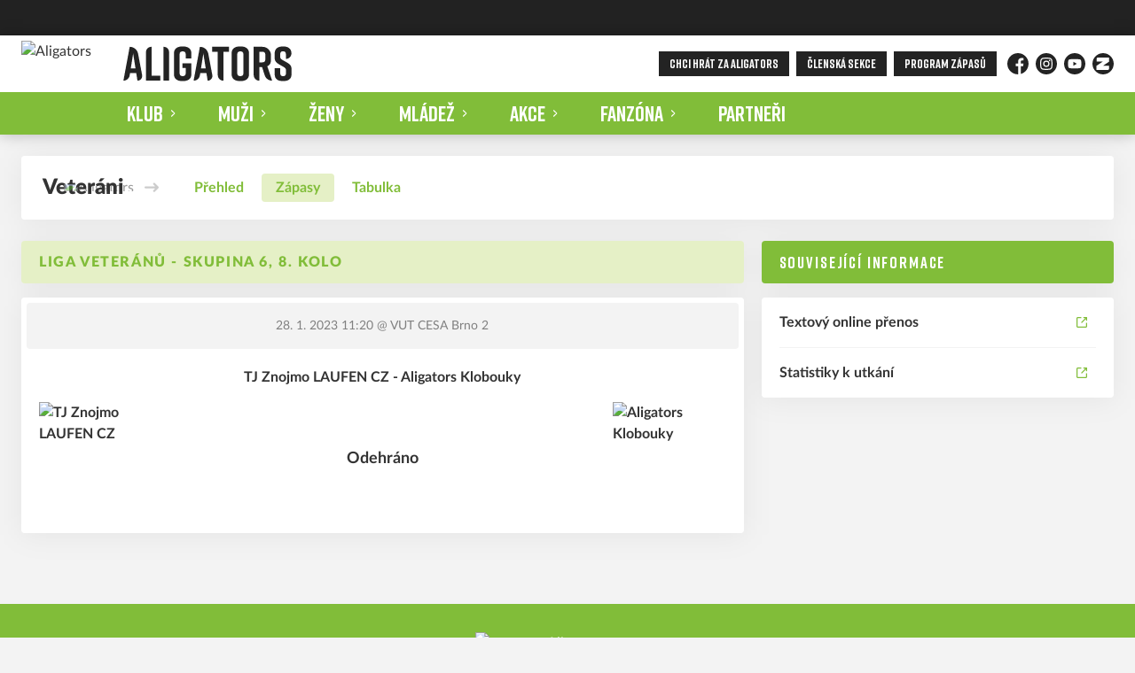

--- FILE ---
content_type: text/html; charset=utf-8
request_url: https://www.fbc-aligators.cz/tym/15-veterani/zapas/338
body_size: 8850
content:
<!DOCTYPE html>
<html lang="cs"><head><script async="" src="https://www.googletagmanager.com/gtag/js?id=G-KK433633C6" data-category="analytics" type="text/plain"></script><script>
            window.dataLayer = window.dataLayer || [];
            function gtag(){dataLayer.push(arguments);}
            gtag('js', new Date());

            gtag('config', 'G-KK433633C6');
          </script><script async="" src="//cdn.eos.cz/cookieconsent-init.js"></script><meta charSet="utf-8"/><meta http-equiv="X-UA-Compatible" content="IE=Edge"/><meta name="viewport" content="width=device-width, initial-scale=1"/><title>Detail utkání - Veteráni - Aligators</title><meta name="title" content="Detail utkání - Veteráni - Aligators"/><meta name="description" content="&#x27;Souhrn informací k utkání. Liga veteránů - skupina 6, 8. kolo TJ Znojmo LAUFEN CZ - Aligators Klobouky. Utkání hrané dne 28. 1. 2023 11:20."/><meta property="og:title" content="Detail utkání - Veteráni"/><meta name="og:description" content="&#x27;Souhrn informací k utkání. Liga veteránů - skupina 6, 8. kolo TJ Znojmo LAUFEN CZ - Aligators Klobouky. Utkání hrané dne 28. 1. 2023 11:20."/><meta property="og:url" content="https://www.fbc-aligators.cz/tym/15-veterani/zapas/338"/><link rel="icon" href="/apple-touch-icon.png" sizes="any" type="image/png"/><style>a {color: black;}</style><link rel="preload" href="/Rift/Rift-Light-Italic.woff2" as="font" type="font/woff2" crossorigin="anonymous"/><link rel="preload" href="/Rift/Rift-Light.woff2" as="font" type="font/woff2" crossorigin="anonymous"/><link rel="preload" href="/Rift/Rift-Regular.woff2" as="font" type="font/woff2" crossorigin="anonymous"/><link rel="preload" href="/Rift/Rift-Italic.woff2" as="font" type="font/woff2" crossorigin="anonymous"/><link rel="preload" href="/Rift/Rift-Medium-Italic.woff2" as="font" type="font/woff2" crossorigin="anonymous"/><link rel="preload" href="/Rift/Rift-Medium.woff2" as="font" type="font/woff2" crossorigin="anonymous"/><link rel="preload" href="/Rift/Rift-Bold-Italic.woff2" as="font" type="font/woff2" crossorigin="anonymous"/><link rel="preload" href="/Rift/Rift-Bold.woff2" as="font" type="font/woff2" crossorigin="anonymous"/><link rel="preload" href="https://cdnjs.cloudflare.com/ajax/libs/lato-font/3.0.0/fonts/lato-black/lato-black.woff2" as="font" type="font/woff2" crossorigin="anonymous"/><link rel="preload" href="https://cdnjs.cloudflare.com/ajax/libs/lato-font/3.0.0/fonts/lato-bold/lato-bold.woff2" as="font" type="font/woff2" crossorigin="anonymous"/><link rel="preload" href="https://cdnjs.cloudflare.com/ajax/libs/lato-font/3.0.0/fonts/lato-medium/lato-medium.woff2" as="font" type="font/woff2" crossorigin="anonymous"/><link rel="preload" href="https://cdnjs.cloudflare.com/ajax/libs/lato-font/3.0.0/fonts/lato-normal/lato-normal.woff2" as="font" type="font/woff2" crossorigin="anonymous"/><style>@font-face{
                    font-family:'Rift';
                    src:url('/Rift/Rift-Light-Italic.woff2');
                    font-weight:300;
                    font-style:italic;
                    font-display:swap;
                    
                    
                  }@font-face{
                    font-family:'Rift';
                    src:url('/Rift/Rift-Light.woff2');
                    font-weight:300;
                    font-style:normal;
                    font-display:swap;
                    
                    
                  }@font-face{
                    font-family:'Rift';
                    src:url('/Rift/Rift-Regular.woff2');
                    font-weight:400;
                    font-style:normal;
                    font-display:swap;
                    
                    
                  }@font-face{
                    font-family:'Rift';
                    src:url('/Rift/Rift-Italic.woff2');
                    font-weight:400;
                    font-style:italic;
                    font-display:swap;
                    
                    
                  }@font-face{
                    font-family:'Rift';
                    src:url('/Rift/Rift-Medium-Italic.woff2');
                    font-weight:500;
                    font-style:italic;
                    font-display:swap;
                    
                    
                  }@font-face{
                    font-family:'Rift';
                    src:url('/Rift/Rift-Medium.woff2');
                    font-weight:500;
                    font-style:normal;
                    font-display:swap;
                    
                    
                  }@font-face{
                    font-family:'Rift';
                    src:url('/Rift/Rift-Bold-Italic.woff2');
                    font-weight:700;
                    font-style:italic;
                    font-display:swap;
                    
                    
                  }@font-face{
                    font-family:'Rift';
                    src:url('/Rift/Rift-Bold.woff2');
                    font-weight:700;
                    font-style:normal;
                    font-display:swap;
                    
                    
                  }@font-face{
                    font-family:'Lato';
                    src:url('https://cdnjs.cloudflare.com/ajax/libs/lato-font/3.0.0/fonts/lato-black/lato-black.woff2');
                    font-weight:900;
                    font-style:normal;
                    font-display:swap;
                    
                    
                  }@font-face{
                    font-family:'Lato';
                    src:url('https://cdnjs.cloudflare.com/ajax/libs/lato-font/3.0.0/fonts/lato-bold/lato-bold.woff2');
                    font-weight:700;
                    font-style:normal;
                    font-display:swap;
                    
                    
                  }@font-face{
                    font-family:'Lato';
                    src:url('https://cdnjs.cloudflare.com/ajax/libs/lato-font/3.0.0/fonts/lato-medium/lato-medium.woff2');
                    font-weight:500;
                    font-style:normal;
                    font-display:swap;
                    
                    
                  }@font-face{
                    font-family:'Lato';
                    src:url('https://cdnjs.cloudflare.com/ajax/libs/lato-font/3.0.0/fonts/lato-normal/lato-normal.woff2');
                    font-weight:400;
                    font-style:normal;
                    font-display:swap;
                    
                    
                  }</style><link rel="stylesheet" href="/styles.css"/><script type="module" src="/shared-scripts.js"></script><script type="module" src="/scripts.js"></script><script type="text/javascript" src="https://cdn.jsdelivr.net/npm/alpinejs@3.14.8/dist/cdn.min.js" defer=""></script></head><body class="font-body overflow-x-hidden game-detail-page"><div class="contents" x-data="{
              sharedYouTubeEmbedUrl: null,
              closeSharedOverlay: function() {
                this.sharedYouTubeEmbedUrl = null;
                document.body.classList.remove(&#x27;overflow-hidden&#x27;);
              },
              openSharedOverlay: function(youTubeEmbedUrl) {
                this.sharedYouTubeEmbedUrl = youTubeEmbedUrl;
                document.body.classList.add(&#x27;overflow-hidden&#x27;);
              },
            }"><div style="height:40px;background:#222"><div class="cf-bar-wrapper"></div></div><header class="top-header bg-primary shadow-base lg:bg-headerbg sticky top-0 z-20 transition lg:relative lg:transform" x-data="{quickNavVisible: false, mobileNavVisible: false}" x-bind:class="mobileNavVisible ? &#x27;z-30&#x27; : &#x27;z-20&#x27;" @scroll.window="quickNavVisible = false"><div class="nav-primary container transform"><div class="relative flex items-center"><div class="bg-navbg absolute bottom-0 left-1/2 hidden h-12 w-screen -translate-x-1/2 transform lg:block"><div class="nav-gradient-main absolute inset-0 bg-gradient-to-b from-transparent to-black/30"></div><div class="nav-gradient-bottom absolute bottom-0 h-[3px] w-full bg-black/50"></div></div><a href="/" class="logo-background-holder relative mr-2 flex flex-none items-center justify-center self-stretch sm:mr-3 md:mr-4 lg:mr-4"><div class="-my-5 h-12 max-w-[64px] md:h-14 lg:h-24 lg:w-full lg:max-w-[160px]"><div class="drop-shadow-base flex h-full items-center justify-center py-1 lg:py-0"><img src="https://fbc-aligators.eoscms.cz/webimages/club_logo_filename_20250730_172306.png" alt="Aligators" class=" h-full max-h-full max-w-full object-contain "/></div></div></a><div class="flex-1" style="min-width:1px"><div class="nav-first-line-wrapper flex items-center justify-between py-2 md:py-3 lg:py-5"><strong class="header-web-name web-name mb-0 line-clamp-2 flex-1 pr-3 font-black uppercase leading-tight tracking-widest"><svg class="icon--claim ml-1 h-[15px] w-[160px] text-white sm:ml-4 sm:h-[20px] sm:w-[232px] lg:text-black xl:ml-5 xl:h-[25px] xl:w-[290px]"><use xlink:href="/sprite.svg#claim"></use></svg></strong><div class="hidden items-center space-x-3 font-bold xl:flex"><div class="quick-links quick-links-expanded pointer-events-auto"><ul class="flex text-sm"><li><a href="/nabor" class="text-headerquicklink block px-3 py-1 underline transition hover:no-underline">CHCI HRÁT ZA ALIGATORS</a></li><li><a href="https://clen.fbc-aligators.cz/login" target="_blank" rel="noopener noreferrer" class="text-headerquicklink block px-3 py-1 underline transition hover:no-underline">ČLENSKÁ SEKCE</a></li><li><a href="/program-zapasu" class="text-headerquicklink block px-3 py-1 underline transition hover:no-underline">PROGRAM ZÁPASŮ</a></li></ul></div><div class="text-headersocial pointer-events-auto text-sm empty:hidden"><div class="socials"><ul class="socials-list flex space-x-2"><li class="socials-list-item"><a href="https://www.facebook.com/Aligators-68375225188" class="socials-list-link group flex items-center" target="_blank" rel="noopener noreferrer" title="Facebook"><div class="h-6 w-6 transition group-hover:scale-110"><svg class="icon--facebook h-full w-full"><use xlink:href="/sprite.svg#facebook"></use></svg></div><span class="sr-only">Facebook</span></a></li><li class="socials-list-item"><a href="https://www.instagram.com/fbcaligators/" class="socials-list-link group flex items-center" target="_blank" rel="noopener noreferrer" title="Instagram"><div class="h-6 w-6 transition group-hover:scale-110"><svg class="icon--instagram h-full w-full"><use xlink:href="/sprite.svg#instagram"></use></svg></div><span class="sr-only">Instagram</span></a></li><li class="socials-list-item"><a href="https://www.youtube.com/channel/UCGip0CA6_IQcXipCWyGNUow" class="socials-list-link group flex items-center" target="_blank" rel="noopener noreferrer" title="YouTube"><div class="h-6 w-6 transition group-hover:scale-110"><svg class="icon--youtube h-full w-full"><use xlink:href="/sprite.svg#youtube"></use></svg></div><span class="sr-only">YouTube</span></a></li><li class="socials-list-item"><a href="https://eu.zonerama.com/Aligators/716062" class="socials-list-link group flex items-center" target="_blank" rel="noopener noreferrer" title="Zonerama"><div class="h-6 w-6 transition group-hover:scale-110"><svg class="icon--zonerama h-full w-full"><use xlink:href="/sprite.svg#zonerama"></use></svg></div><span class="sr-only">Zonerama</span></a></li></ul></div></div></div><div class="hidden lg:block xl:hidden"><div class="quick-nav-toggle relative z-10"><button class="block p-3 transition bg-navbg text-navlink group focus:outline-none -my-5" x-on:click="quickNavVisible = !quickNavVisible"><span class="flex h-6 w-6 transform flex-col justify-around transition group-hover:scale-x-110 group-hover:scale-y-75" x-bind:class="quickNavVisible ? &#x27;rotate-90&#x27; : &#x27;&#x27;"><span class="h-1 rounded-lg bg-current"></span><span class="h-1 rounded-lg bg-current"></span><span class="h-1 rounded-lg bg-current"></span></span></button><div class="absolute right-0 top-full rounded bg-white p-4 shadow-md" x-show="quickNavVisible" x-cloak="true" @click.outside="quickNavVisible = false"><div class="flex flex-col font-bold"><div class="quick-links quick-links-expandable text-sm"><ul class="space-y-2"><li><a href="/nabor" class="hover:text-primary-400 block whitespace-nowrap transition hover:underline">CHCI HRÁT ZA ALIGATORS</a></li><li><a href="https://clen.fbc-aligators.cz/login" target="_blank" rel="noopener noreferrer" class="hover:text-primary-400 block whitespace-nowrap transition hover:underline">ČLENSKÁ SEKCE</a></li><li><a href="/program-zapasu" class="hover:text-primary-400 block whitespace-nowrap transition hover:underline">PROGRAM ZÁPASŮ</a></li></ul></div><div class="my-4 h-0.5 bg-gray-100 last:hidden"></div><div class="socials"><ul class="socials-list flex space-x-2"><li class="socials-list-item"><a href="https://www.facebook.com/Aligators-68375225188" class="socials-list-link group flex items-center" target="_blank" rel="noopener noreferrer" title="Facebook"><div class="h-6 w-6 transition group-hover:scale-110"><svg class="icon--facebook h-full w-full"><use xlink:href="/sprite.svg#facebook"></use></svg></div><span class="sr-only">Facebook</span></a></li><li class="socials-list-item"><a href="https://www.instagram.com/fbcaligators/" class="socials-list-link group flex items-center" target="_blank" rel="noopener noreferrer" title="Instagram"><div class="h-6 w-6 transition group-hover:scale-110"><svg class="icon--instagram h-full w-full"><use xlink:href="/sprite.svg#instagram"></use></svg></div><span class="sr-only">Instagram</span></a></li><li class="socials-list-item"><a href="https://www.youtube.com/channel/UCGip0CA6_IQcXipCWyGNUow" class="socials-list-link group flex items-center" target="_blank" rel="noopener noreferrer" title="YouTube"><div class="h-6 w-6 transition group-hover:scale-110"><svg class="icon--youtube h-full w-full"><use xlink:href="/sprite.svg#youtube"></use></svg></div><span class="sr-only">YouTube</span></a></li><li class="socials-list-item"><a href="https://eu.zonerama.com/Aligators/716062" class="socials-list-link group flex items-center" target="_blank" rel="noopener noreferrer" title="Zonerama"><div class="h-6 w-6 transition group-hover:scale-110"><svg class="icon--zonerama h-full w-full"><use xlink:href="/sprite.svg#zonerama"></use></svg></div><span class="sr-only">Zonerama</span></a></li></ul></div></div></div></div></div><div class="lg:hidden"><button class="button button-small button-primarydark" x-on:click="mobileNavVisible = true">MENU</button></div></div><div class="nav-second-line-wrapper hidden lg:block"><nav class="text-navlink flex justify-between font-black items-center"><ul class="flex items-center"><li class="group relative whitespace-nowrap" x-data="{subItemVisible: false}"><span class="nav-item-top block flex cursor-pointer items-center px-4 py-3 no-underline transition xl:px-6 hover:bg-subnavbg hover:text-subnavlink lg:py-3" x-bind:class="(subItemVisible || $el.parentElement.classList.contains(&#x27;active-item-by-url&#x27;)) ? &#x27;js-active bg-subnavbg text-subnavlink&#x27; : &#x27;&#x27;" x-on:click="subItemVisible = !subItemVisible" @click.outside="subItemVisible = false" @scroll.window="subItemVisible = false">KLUB<span class="ml-2 h-2 w-1.5 transform transition" x-bind:class="subItemVisible ? &#x27;rotate-90&#x27; : &#x27;&#x27;"><svg class="icon--arrow-simple h-full w-full"><use xlink:href="/sprite.svg#arrow-simple"></use></svg></span></span><div x-show="subItemVisible" x-cloak="true" class="absolute left-0 top-full min-w-[13rem]"><ul class="bg-subnavbg text-subnavlink subnav-list py-2 text-sm font-normal"><li><a href="/informace-o-klubu" class="nav-item-sub flex items-center justify-between px-4 py-2 transition hover:bg-white/10 xl:px-6">Informace o klubu</a></li><li><a href="/vize-a-mise" class="nav-item-sub flex items-center justify-between px-4 py-2 transition hover:bg-white/10 xl:px-6">Vize a mise</a></li><li><a href="/sportoni-kodex" class="nav-item-sub flex items-center justify-between px-4 py-2 transition hover:bg-white/10 xl:px-6">Sportovní kodex</a></li><li><a href="/system-plateb-prispevku" class="nav-item-sub flex items-center justify-between px-4 py-2 transition hover:bg-white/10 xl:px-6">Systém plateb příspěvků</a></li><li><a href="/historie" class="nav-item-sub flex items-center justify-between px-4 py-2 transition hover:bg-white/10 xl:px-6">Historie</a></li><li><a href="/kontakty" class="nav-item-sub flex items-center justify-between px-4 py-2 transition hover:bg-white/10 xl:px-6">Kontakty</a></li><li><a href="/archiv-clanku" class="nav-item-sub flex items-center justify-between px-4 py-2 transition hover:bg-white/10 xl:px-6">Články</a></li></ul></div></li><li class="group relative whitespace-nowrap" x-data="{subItemVisible: false}"><span class="nav-item-top block flex cursor-pointer items-center px-4 py-3 no-underline transition xl:px-6 hover:bg-subnavbg hover:text-subnavlink lg:py-3" x-bind:class="(subItemVisible || $el.parentElement.classList.contains(&#x27;active-item-by-url&#x27;)) ? &#x27;js-active bg-subnavbg text-subnavlink&#x27; : &#x27;&#x27;" x-on:click="subItemVisible = !subItemVisible" @click.outside="subItemVisible = false" @scroll.window="subItemVisible = false">MUŽI<span class="ml-2 h-2 w-1.5 transform transition" x-bind:class="subItemVisible ? &#x27;rotate-90&#x27; : &#x27;&#x27;"><svg class="icon--arrow-simple h-full w-full"><use xlink:href="/sprite.svg#arrow-simple"></use></svg></span></span><div x-show="subItemVisible" x-cloak="true" class="absolute left-0 top-full min-w-[13rem]"><ul class="bg-subnavbg text-subnavlink subnav-list py-2 text-sm font-normal"><li><a href="/tym/106-muzi-a" class="nav-item-sub flex items-center justify-between px-4 py-2 transition hover:bg-white/10 xl:px-6">Muži A</a></li><li><a href="/tym/128-muzi-b" class="nav-item-sub flex items-center justify-between px-4 py-2 transition hover:bg-white/10 xl:px-6">Muži B</a></li><li><a href="/tym/108-muzi-c" class="nav-item-sub flex items-center justify-between px-4 py-2 transition hover:bg-white/10 xl:px-6">Muži C</a></li><li><a href="/tym/120-muzi-d" class="nav-item-sub flex items-center justify-between px-4 py-2 transition hover:bg-white/10 xl:px-6">Muži D</a></li><li><a href="/tym/114-muzi-e" class="nav-item-sub flex items-center justify-between px-4 py-2 transition hover:bg-white/10 xl:px-6">Muži E</a></li></ul></div></li><li class="group relative whitespace-nowrap" x-data="{subItemVisible: false}"><span class="nav-item-top block flex cursor-pointer items-center px-4 py-3 no-underline transition xl:px-6 hover:bg-subnavbg hover:text-subnavlink lg:py-3" x-bind:class="(subItemVisible || $el.parentElement.classList.contains(&#x27;active-item-by-url&#x27;)) ? &#x27;js-active bg-subnavbg text-subnavlink&#x27; : &#x27;&#x27;" x-on:click="subItemVisible = !subItemVisible" @click.outside="subItemVisible = false" @scroll.window="subItemVisible = false">ŽENY<span class="ml-2 h-2 w-1.5 transform transition" x-bind:class="subItemVisible ? &#x27;rotate-90&#x27; : &#x27;&#x27;"><svg class="icon--arrow-simple h-full w-full"><use xlink:href="/sprite.svg#arrow-simple"></use></svg></span></span><div x-show="subItemVisible" x-cloak="true" class="absolute left-0 top-full min-w-[13rem]"><ul class="bg-subnavbg text-subnavlink subnav-list py-2 text-sm font-normal"><li><a href="/tym/109-zeny-a" class="nav-item-sub flex items-center justify-between px-4 py-2 transition hover:bg-white/10 xl:px-6">Ženy A</a></li><li><a href="/tym/133-zeny-b" class="nav-item-sub flex items-center justify-between px-4 py-2 transition hover:bg-white/10 xl:px-6">Ženy B</a></li><li><a href="/tym/134-zeny-c" class="nav-item-sub flex items-center justify-between px-4 py-2 transition hover:bg-white/10 xl:px-6">Ženy OREL</a></li></ul></div></li><li class="group relative whitespace-nowrap" x-data="{subItemVisible: false}"><span class="nav-item-top block flex cursor-pointer items-center px-4 py-3 no-underline transition xl:px-6 hover:bg-subnavbg hover:text-subnavlink lg:py-3" x-bind:class="(subItemVisible || $el.parentElement.classList.contains(&#x27;active-item-by-url&#x27;)) ? &#x27;js-active bg-subnavbg text-subnavlink&#x27; : &#x27;&#x27;" x-on:click="subItemVisible = !subItemVisible" @click.outside="subItemVisible = false" @scroll.window="subItemVisible = false">MLÁDEŽ<span class="ml-2 h-2 w-1.5 transform transition" x-bind:class="subItemVisible ? &#x27;rotate-90&#x27; : &#x27;&#x27;"><svg class="icon--arrow-simple h-full w-full"><use xlink:href="/sprite.svg#arrow-simple"></use></svg></span></span><div x-show="subItemVisible" x-cloak="true" class="absolute left-0 top-full min-w-[13rem]"><ul class="bg-subnavbg text-subnavlink subnav-list py-2 text-sm font-normal"><li><a href="#" class="nav-item-sub flex items-center justify-between px-4 py-2 transition hover:bg-white/10 xl:px-6">FLORBAL</a></li><li><a href="/tym/107-juniori-u19" class="nav-item-sub flex items-center justify-between px-4 py-2 transition hover:bg-white/10 xl:px-6">Junioři U19</a></li><li><a href="/tym/110-dorostenci-u17" class="nav-item-sub flex items-center justify-between px-4 py-2 transition hover:bg-white/10 xl:px-6">Dorostenci U17</a></li><li><a href="/tym/111-starsi-zaci-u15" class="nav-item-sub flex items-center justify-between px-4 py-2 transition hover:bg-white/10 xl:px-6">Starší žáci U15</a></li><li><a href="/tym/123-mladsi-zaci-u13-white-green" class="nav-item-sub flex items-center justify-between px-4 py-2 transition hover:bg-white/10 xl:px-6">Mladší žáci U13 / White / Green</a></li><li><a href="/tym/122-elevove-white-green" class="nav-item-sub flex items-center justify-between px-4 py-2 transition hover:bg-white/10 xl:px-6">Elévové White / Green</a></li><li><a href="/tym/121-pripravka-white-green-black-blue" class="nav-item-sub flex items-center justify-between px-4 py-2 transition hover:bg-white/10 xl:px-6">Přípravka White / Green / Black / Blue</a></li><li><a href="/tym/126-minipripravka-white-green-black-blue-grey" class="nav-item-sub flex items-center justify-between px-4 py-2 transition hover:bg-white/10 xl:px-6">Minipřípravka White / Green / Black / Blue / Grey</a></li><li><a href="/tym/112-juniorky-wu19" class="nav-item-sub flex items-center justify-between px-4 py-2 transition hover:bg-white/10 xl:px-6">Juniorky WU19</a></li><li><a href="/tym/127-starsi-zakyne-wu15" class="nav-item-sub flex items-center justify-between px-4 py-2 transition hover:bg-white/10 xl:px-6">Starší žákyně WU15</a></li><li><a href="/tym/117-mladsi-zakyne-wu13" class="nav-item-sub flex items-center justify-between px-4 py-2 transition hover:bg-white/10 xl:px-6">Mladší žákyně WU13</a></li><li><a href="/tym/113-mini-zakyne-wu9" class="nav-item-sub flex items-center justify-between px-4 py-2 transition hover:bg-white/10 xl:px-6">Mini žákyně WU9</a></li><li><a href="#" class="nav-item-sub flex items-center justify-between px-4 py-2 transition hover:bg-white/10 xl:px-6">FOTBAL</a></li><li><a href="/tym/130-starsi-zaci" class="nav-item-sub flex items-center justify-between px-4 py-2 transition hover:bg-white/10 xl:px-6">Starší žáci</a></li><li><a href="/tym/125-mladsi-zaci" class="nav-item-sub flex items-center justify-between px-4 py-2 transition hover:bg-white/10 xl:px-6">Mladší žáci</a></li><li><a href="/tym/115-starsi-pripravka" class="nav-item-sub flex items-center justify-between px-4 py-2 transition hover:bg-white/10 xl:px-6">Starší přípravka</a></li><li><a href="/tym/119-mladsi-pripravka" class="nav-item-sub flex items-center justify-between px-4 py-2 transition hover:bg-white/10 xl:px-6">Mladší přípravka</a></li><li><a href="/tym/116-minipripravka-brumovice" class="nav-item-sub flex items-center justify-between px-4 py-2 transition hover:bg-white/10 xl:px-6">Minipřípravka</a></li></ul></div></li><li class="group relative whitespace-nowrap" x-data="{subItemVisible: false}"><span class="nav-item-top block flex cursor-pointer items-center px-4 py-3 no-underline transition xl:px-6 hover:bg-subnavbg hover:text-subnavlink lg:py-3" x-bind:class="(subItemVisible || $el.parentElement.classList.contains(&#x27;active-item-by-url&#x27;)) ? &#x27;js-active bg-subnavbg text-subnavlink&#x27; : &#x27;&#x27;" x-on:click="subItemVisible = !subItemVisible" @click.outside="subItemVisible = false" @scroll.window="subItemVisible = false">AKCE<span class="ml-2 h-2 w-1.5 transform transition" x-bind:class="subItemVisible ? &#x27;rotate-90&#x27; : &#x27;&#x27;"><svg class="icon--arrow-simple h-full w-full"><use xlink:href="/sprite.svg#arrow-simple"></use></svg></span></span><div x-show="subItemVisible" x-cloak="true" class="absolute left-0 top-full min-w-[13rem]"><ul class="bg-subnavbg text-subnavlink subnav-list py-2 text-sm font-normal"><li><a href="/projekty/drill-day" class="nav-item-sub flex items-center justify-between px-4 py-2 transition hover:bg-white/10 xl:px-6">Drill day</a></li><li><a href="/projekty/aligators-kemp" class="nav-item-sub flex items-center justify-between px-4 py-2 transition hover:bg-white/10 xl:px-6">Letní ALIGATORS kemp</a></li><li><a href="/projekty/aligators-open-air-cup" class="nav-item-sub flex items-center justify-between px-4 py-2 transition hover:bg-white/10 xl:px-6">OPEN AIR ELITE</a></li><li><a href="/projekty/open-air-school" class="nav-item-sub flex items-center justify-between px-4 py-2 transition hover:bg-white/10 xl:px-6">OPEN AIR SCHOOL</a></li><li><a href="/projekty/predsilvestrovska-zabava" class="nav-item-sub flex items-center justify-between px-4 py-2 transition hover:bg-white/10 xl:px-6">Předsilvestrovská zábava</a></li></ul></div></li><li class="group relative whitespace-nowrap" x-data="{subItemVisible: false}"><span class="nav-item-top block flex cursor-pointer items-center px-4 py-3 no-underline transition xl:px-6 hover:bg-subnavbg hover:text-subnavlink lg:py-3" x-bind:class="(subItemVisible || $el.parentElement.classList.contains(&#x27;active-item-by-url&#x27;)) ? &#x27;js-active bg-subnavbg text-subnavlink&#x27; : &#x27;&#x27;" x-on:click="subItemVisible = !subItemVisible" @click.outside="subItemVisible = false" @scroll.window="subItemVisible = false">FANZÓNA<span class="ml-2 h-2 w-1.5 transform transition" x-bind:class="subItemVisible ? &#x27;rotate-90&#x27; : &#x27;&#x27;"><svg class="icon--arrow-simple h-full w-full"><use xlink:href="/sprite.svg#arrow-simple"></use></svg></span></span><div x-show="subItemVisible" x-cloak="true" class="absolute left-0 top-full min-w-[13rem]"><ul class="bg-subnavbg text-subnavlink subnav-list py-2 text-sm font-normal"><li><a href="https://www.jakojedenteam.cz/pages/public-customer.aspx?id=1065&amp;hash=-628395832" target="_blank" rel="noopener noreferrer" class="nav-item-sub flex items-center justify-between px-4 py-2 transition hover:bg-white/10 xl:px-6">FANSHOP<span class="h-3 w-3 flex-none opacity-40"><svg class="icon--external h-full w-full"><use xlink:href="/sprite.svg#external"></use></svg></span></a></li><li><a href="https://bulletin.fbc-aligators.cz/" target="_blank" rel="noopener noreferrer" class="nav-item-sub flex items-center justify-between px-4 py-2 transition hover:bg-white/10 xl:px-6">Zápasový bulletin<span class="h-3 w-3 flex-none opacity-40"><svg class="icon--external h-full w-full"><use xlink:href="/sprite.svg#external"></use></svg></span></a></li><li><a href="https://eu.zonerama.com/Aligators/716062" target="_blank" rel="noopener noreferrer" class="nav-item-sub flex items-center justify-between px-4 py-2 transition hover:bg-white/10 xl:px-6">Fotogalerie<span class="h-3 w-3 flex-none opacity-40"><svg class="icon--external h-full w-full"><use xlink:href="/sprite.svg#external"></use></svg></span></a></li><li><a href="/socialni-site" class="nav-item-sub flex items-center justify-between px-4 py-2 transition hover:bg-white/10 xl:px-6">Sociální sítě</a></li></ul></div></li><li class="group relative whitespace-nowrap" x-data="{subItemVisible: false}"><a href="/partneri" class="nav-item-top block flex cursor-pointer items-center px-4 py-3 no-underline transition xl:px-6 hover:bg-subnavbg hover:text-subnavlink lg:py-3" x-bind:class="$el.parentElement.classList.contains(&#x27;active-item-by-url&#x27;) ? &#x27;js-active bg-subnavbg text-subnavlink&#x27; : &#x27;&#x27;">PARTNEŘI</a></li></ul></nav></div></div></div></div><div class="navigation-mobile fixed right-0 top-0 z-50 m-2.5 flex max-h-screen w-5/6 max-w-sm transform flex-col rounded bg-white transition lg:hidden" x-bind:class="mobileNavVisible ? &#x27;translate-x-0&#x27; : &#x27;translate-x-full&#x27;" @click.outside="mobileNavVisible = false" x-show="mobileNavVisible" x-cloak="true" x-transition:enter="transform transition ease-in-out duration-500 sm:duration-700" x-transition:enter-start="translate-x-full" x-transition:enter-end="translate-x-0" x-transition:leave="transform transition ease-in-out duration-500 sm:duration-700" x-transition:leave-start="translate-x-0" x-transition:leave-end="translate-x-full"><div class="py-.5 flex items-center justify-between px-4 md:py-1"><a href="/" class="relative flex h-12 max-w-[64px] flex-none items-center justify-center self-stretch py-1 md:h-14"><img src="https://fbc-aligators.eoscms.cz/webimages/club_logo_filename_20250730_172306.png" alt="Aligators" class=" h-full max-h-full max-w-full object-contain "/></a><span x-on:click="mobileNavVisible = false" class="block h-4 w-4 cursor-pointer"><svg class="icon--cross h-full w-full"><use xlink:href="/sprite.svg#cross"></use></svg></span></div><div class="h-px bg-gray-200"></div><nav class="flex-1 overflow-y-auto font-bold"><ul class="divide-y divide-gray-200"><li class="relative" x-data="{mobileSubItemVisible: false}"><span class="flex cursor-pointer items-center justify-between px-4 py-2 no-underline" x-on:click="mobileSubItemVisible = !mobileSubItemVisible" @click.outside="mobileSubItemVisible = false">KLUB<span class="ml-2 h-3 w-3 transform transition" x-bind:class="mobileSubItemVisible ? &#x27;rotate-90&#x27; : &#x27;&#x27;"><svg class="icon--arrow-simple h-full w-full"><use xlink:href="/sprite.svg#arrow-simple"></use></svg></span></span><template x-if="mobileSubItemVisible"><ul class="text-normal -mt-2 py-1 text-sm"><li><a href="/informace-o-klubu" class="flex cursor-pointer items-center justify-between px-4 py-1 text-sm font-normal no-underline transition"><span class="flex-1">Informace o klubu</span></a></li><li><a href="/vize-a-mise" class="flex cursor-pointer items-center justify-between px-4 py-1 text-sm font-normal no-underline transition"><span class="flex-1">Vize a mise</span></a></li><li><a href="/sportoni-kodex" class="flex cursor-pointer items-center justify-between px-4 py-1 text-sm font-normal no-underline transition"><span class="flex-1">Sportovní kodex</span></a></li><li><a href="/system-plateb-prispevku" class="flex cursor-pointer items-center justify-between px-4 py-1 text-sm font-normal no-underline transition"><span class="flex-1">Systém plateb příspěvků</span></a></li><li><a href="/historie" class="flex cursor-pointer items-center justify-between px-4 py-1 text-sm font-normal no-underline transition"><span class="flex-1">Historie</span></a></li><li><a href="/kontakty" class="flex cursor-pointer items-center justify-between px-4 py-1 text-sm font-normal no-underline transition"><span class="flex-1">Kontakty</span></a></li><li><a href="/archiv-clanku" class="flex cursor-pointer items-center justify-between px-4 py-1 text-sm font-normal no-underline transition"><span class="flex-1">Články</span></a></li></ul></template></li><li class="relative" x-data="{mobileSubItemVisible: false}"><span class="flex cursor-pointer items-center justify-between px-4 py-2 no-underline" x-on:click="mobileSubItemVisible = !mobileSubItemVisible" @click.outside="mobileSubItemVisible = false">MUŽI<span class="ml-2 h-3 w-3 transform transition" x-bind:class="mobileSubItemVisible ? &#x27;rotate-90&#x27; : &#x27;&#x27;"><svg class="icon--arrow-simple h-full w-full"><use xlink:href="/sprite.svg#arrow-simple"></use></svg></span></span><template x-if="mobileSubItemVisible"><ul class="text-normal -mt-2 py-1 text-sm"><li><a href="/tym/106-muzi-a" class="flex cursor-pointer items-center justify-between px-4 py-1 text-sm font-normal no-underline transition"><span class="flex-1">Muži A</span></a></li><li><a href="/tym/128-muzi-b" class="flex cursor-pointer items-center justify-between px-4 py-1 text-sm font-normal no-underline transition"><span class="flex-1">Muži B</span></a></li><li><a href="/tym/108-muzi-c" class="flex cursor-pointer items-center justify-between px-4 py-1 text-sm font-normal no-underline transition"><span class="flex-1">Muži C</span></a></li><li><a href="/tym/120-muzi-d" class="flex cursor-pointer items-center justify-between px-4 py-1 text-sm font-normal no-underline transition"><span class="flex-1">Muži D</span></a></li><li><a href="/tym/114-muzi-e" class="flex cursor-pointer items-center justify-between px-4 py-1 text-sm font-normal no-underline transition"><span class="flex-1">Muži E</span></a></li></ul></template></li><li class="relative" x-data="{mobileSubItemVisible: false}"><span class="flex cursor-pointer items-center justify-between px-4 py-2 no-underline" x-on:click="mobileSubItemVisible = !mobileSubItemVisible" @click.outside="mobileSubItemVisible = false">ŽENY<span class="ml-2 h-3 w-3 transform transition" x-bind:class="mobileSubItemVisible ? &#x27;rotate-90&#x27; : &#x27;&#x27;"><svg class="icon--arrow-simple h-full w-full"><use xlink:href="/sprite.svg#arrow-simple"></use></svg></span></span><template x-if="mobileSubItemVisible"><ul class="text-normal -mt-2 py-1 text-sm"><li><a href="/tym/109-zeny-a" class="flex cursor-pointer items-center justify-between px-4 py-1 text-sm font-normal no-underline transition"><span class="flex-1">Ženy A</span></a></li><li><a href="/tym/133-zeny-b" class="flex cursor-pointer items-center justify-between px-4 py-1 text-sm font-normal no-underline transition"><span class="flex-1">Ženy B</span></a></li><li><a href="/tym/134-zeny-c" class="flex cursor-pointer items-center justify-between px-4 py-1 text-sm font-normal no-underline transition"><span class="flex-1">Ženy OREL</span></a></li></ul></template></li><li class="relative" x-data="{mobileSubItemVisible: false}"><span class="flex cursor-pointer items-center justify-between px-4 py-2 no-underline" x-on:click="mobileSubItemVisible = !mobileSubItemVisible" @click.outside="mobileSubItemVisible = false">MLÁDEŽ<span class="ml-2 h-3 w-3 transform transition" x-bind:class="mobileSubItemVisible ? &#x27;rotate-90&#x27; : &#x27;&#x27;"><svg class="icon--arrow-simple h-full w-full"><use xlink:href="/sprite.svg#arrow-simple"></use></svg></span></span><template x-if="mobileSubItemVisible"><ul class="text-normal -mt-2 py-1 text-sm"><li><a href="#" class="flex cursor-pointer items-center justify-between px-4 py-1 text-sm font-normal no-underline transition"><span class="flex-1">FLORBAL</span></a></li><li><a href="/tym/107-juniori-u19" class="flex cursor-pointer items-center justify-between px-4 py-1 text-sm font-normal no-underline transition"><span class="flex-1">Junioři U19</span></a></li><li><a href="/tym/110-dorostenci-u17" class="flex cursor-pointer items-center justify-between px-4 py-1 text-sm font-normal no-underline transition"><span class="flex-1">Dorostenci U17</span></a></li><li><a href="/tym/111-starsi-zaci-u15" class="flex cursor-pointer items-center justify-between px-4 py-1 text-sm font-normal no-underline transition"><span class="flex-1">Starší žáci U15</span></a></li><li><a href="/tym/123-mladsi-zaci-u13-white-green" class="flex cursor-pointer items-center justify-between px-4 py-1 text-sm font-normal no-underline transition"><span class="flex-1">Mladší žáci U13 / White / Green</span></a></li><li><a href="/tym/122-elevove-white-green" class="flex cursor-pointer items-center justify-between px-4 py-1 text-sm font-normal no-underline transition"><span class="flex-1">Elévové White / Green</span></a></li><li><a href="/tym/121-pripravka-white-green-black-blue" class="flex cursor-pointer items-center justify-between px-4 py-1 text-sm font-normal no-underline transition"><span class="flex-1">Přípravka White / Green / Black / Blue</span></a></li><li><a href="/tym/126-minipripravka-white-green-black-blue-grey" class="flex cursor-pointer items-center justify-between px-4 py-1 text-sm font-normal no-underline transition"><span class="flex-1">Minipřípravka White / Green / Black / Blue / Grey</span></a></li><li><a href="/tym/112-juniorky-wu19" class="flex cursor-pointer items-center justify-between px-4 py-1 text-sm font-normal no-underline transition"><span class="flex-1">Juniorky WU19</span></a></li><li><a href="/tym/127-starsi-zakyne-wu15" class="flex cursor-pointer items-center justify-between px-4 py-1 text-sm font-normal no-underline transition"><span class="flex-1">Starší žákyně WU15</span></a></li><li><a href="/tym/117-mladsi-zakyne-wu13" class="flex cursor-pointer items-center justify-between px-4 py-1 text-sm font-normal no-underline transition"><span class="flex-1">Mladší žákyně WU13</span></a></li><li><a href="/tym/113-mini-zakyne-wu9" class="flex cursor-pointer items-center justify-between px-4 py-1 text-sm font-normal no-underline transition"><span class="flex-1">Mini žákyně WU9</span></a></li><li><a href="#" class="flex cursor-pointer items-center justify-between px-4 py-1 text-sm font-normal no-underline transition"><span class="flex-1">FOTBAL</span></a></li><li><a href="/tym/130-starsi-zaci" class="flex cursor-pointer items-center justify-between px-4 py-1 text-sm font-normal no-underline transition"><span class="flex-1">Starší žáci</span></a></li><li><a href="/tym/125-mladsi-zaci" class="flex cursor-pointer items-center justify-between px-4 py-1 text-sm font-normal no-underline transition"><span class="flex-1">Mladší žáci</span></a></li><li><a href="/tym/115-starsi-pripravka" class="flex cursor-pointer items-center justify-between px-4 py-1 text-sm font-normal no-underline transition"><span class="flex-1">Starší přípravka</span></a></li><li><a href="/tym/119-mladsi-pripravka" class="flex cursor-pointer items-center justify-between px-4 py-1 text-sm font-normal no-underline transition"><span class="flex-1">Mladší přípravka</span></a></li><li><a href="/tym/116-minipripravka-brumovice" class="flex cursor-pointer items-center justify-between px-4 py-1 text-sm font-normal no-underline transition"><span class="flex-1">Minipřípravka</span></a></li></ul></template></li><li class="relative" x-data="{mobileSubItemVisible: false}"><span class="flex cursor-pointer items-center justify-between px-4 py-2 no-underline" x-on:click="mobileSubItemVisible = !mobileSubItemVisible" @click.outside="mobileSubItemVisible = false">AKCE<span class="ml-2 h-3 w-3 transform transition" x-bind:class="mobileSubItemVisible ? &#x27;rotate-90&#x27; : &#x27;&#x27;"><svg class="icon--arrow-simple h-full w-full"><use xlink:href="/sprite.svg#arrow-simple"></use></svg></span></span><template x-if="mobileSubItemVisible"><ul class="text-normal -mt-2 py-1 text-sm"><li><a href="/projekty/drill-day" class="flex cursor-pointer items-center justify-between px-4 py-1 text-sm font-normal no-underline transition"><span class="flex-1">Drill day</span></a></li><li><a href="/projekty/aligators-kemp" class="flex cursor-pointer items-center justify-between px-4 py-1 text-sm font-normal no-underline transition"><span class="flex-1">Letní ALIGATORS kemp</span></a></li><li><a href="/projekty/aligators-open-air-cup" class="flex cursor-pointer items-center justify-between px-4 py-1 text-sm font-normal no-underline transition"><span class="flex-1">OPEN AIR ELITE</span></a></li><li><a href="/projekty/open-air-school" class="flex cursor-pointer items-center justify-between px-4 py-1 text-sm font-normal no-underline transition"><span class="flex-1">OPEN AIR SCHOOL</span></a></li><li><a href="/projekty/predsilvestrovska-zabava" class="flex cursor-pointer items-center justify-between px-4 py-1 text-sm font-normal no-underline transition"><span class="flex-1">Předsilvestrovská zábava</span></a></li></ul></template></li><li class="relative" x-data="{mobileSubItemVisible: false}"><span class="flex cursor-pointer items-center justify-between px-4 py-2 no-underline" x-on:click="mobileSubItemVisible = !mobileSubItemVisible" @click.outside="mobileSubItemVisible = false">FANZÓNA<span class="ml-2 h-3 w-3 transform transition" x-bind:class="mobileSubItemVisible ? &#x27;rotate-90&#x27; : &#x27;&#x27;"><svg class="icon--arrow-simple h-full w-full"><use xlink:href="/sprite.svg#arrow-simple"></use></svg></span></span><template x-if="mobileSubItemVisible"><ul class="text-normal -mt-2 py-1 text-sm"><li><a href="https://www.jakojedenteam.cz/pages/public-customer.aspx?id=1065&amp;hash=-628395832" target="_blank" rel="noopener noreferrer" class="flex cursor-pointer items-center justify-between px-4 py-1 text-sm font-normal no-underline transition"><span class="flex-1">FANSHOP</span><span class="h-3 w-3 flex-none opacity-40"><svg class="icon--external h-full w-full"><use xlink:href="/sprite.svg#external"></use></svg></span></a></li><li><a href="https://bulletin.fbc-aligators.cz/" target="_blank" rel="noopener noreferrer" class="flex cursor-pointer items-center justify-between px-4 py-1 text-sm font-normal no-underline transition"><span class="flex-1">Zápasový bulletin</span><span class="h-3 w-3 flex-none opacity-40"><svg class="icon--external h-full w-full"><use xlink:href="/sprite.svg#external"></use></svg></span></a></li><li><a href="https://eu.zonerama.com/Aligators/716062" target="_blank" rel="noopener noreferrer" class="flex cursor-pointer items-center justify-between px-4 py-1 text-sm font-normal no-underline transition"><span class="flex-1">Fotogalerie</span><span class="h-3 w-3 flex-none opacity-40"><svg class="icon--external h-full w-full"><use xlink:href="/sprite.svg#external"></use></svg></span></a></li><li><a href="/socialni-site" class="flex cursor-pointer items-center justify-between px-4 py-1 text-sm font-normal no-underline transition"><span class="flex-1">Sociální sítě</span></a></li></ul></template></li><li class="relative" x-data="{mobileSubItemVisible: false}"><a class="flex cursor-pointer items-center justify-between px-4 py-2 no-underline" x-on:click="mobileSubItemVisible = !mobileSubItemVisible" @click.outside="mobileSubItemVisible = false" href="/partneri">PARTNEŘI</a><template x-if="mobileSubItemVisible"><ul class="text-normal -mt-2 py-1 text-sm"></ul></template></li><li><a href="/nabor" class="flex cursor-pointer items-center justify-between px-4 py-2 text-sm font-normal no-underline"><span class="flex-1">CHCI HRÁT ZA ALIGATORS</span></a></li><li><a href="https://clen.fbc-aligators.cz/login" target="_blank" rel="noopener noreferrer" class="flex cursor-pointer items-center justify-between px-4 py-2 text-sm font-normal no-underline"><span class="flex-1">ČLENSKÁ SEKCE</span><span class="h-3 w-3 flex-none opacity-40"><svg class="icon--external h-full w-full"><use xlink:href="/sprite.svg#external"></use></svg></span></a></li><li><a href="/program-zapasu" class="flex cursor-pointer items-center justify-between px-4 py-2 text-sm font-normal no-underline"><span class="flex-1">PROGRAM ZÁPASŮ</span></a></li></ul></nav><div class="text-primary mx-4 border-t-2 py-4"><div class="origin-left scale-[1.15]"><div class="socials"><ul class="socials-list flex space-x-2"><li class="socials-list-item"><a href="https://www.facebook.com/Aligators-68375225188" class="socials-list-link group flex items-center" target="_blank" rel="noopener noreferrer" title="Facebook"><div class="h-6 w-6 transition group-hover:scale-110"><svg class="icon--facebook h-full w-full"><use xlink:href="/sprite.svg#facebook"></use></svg></div><span class="sr-only">Facebook</span></a></li><li class="socials-list-item"><a href="https://www.instagram.com/fbcaligators/" class="socials-list-link group flex items-center" target="_blank" rel="noopener noreferrer" title="Instagram"><div class="h-6 w-6 transition group-hover:scale-110"><svg class="icon--instagram h-full w-full"><use xlink:href="/sprite.svg#instagram"></use></svg></div><span class="sr-only">Instagram</span></a></li><li class="socials-list-item"><a href="https://www.youtube.com/channel/UCGip0CA6_IQcXipCWyGNUow" class="socials-list-link group flex items-center" target="_blank" rel="noopener noreferrer" title="YouTube"><div class="h-6 w-6 transition group-hover:scale-110"><svg class="icon--youtube h-full w-full"><use xlink:href="/sprite.svg#youtube"></use></svg></div><span class="sr-only">YouTube</span></a></li><li class="socials-list-item"><a href="https://eu.zonerama.com/Aligators/716062" class="socials-list-link group flex items-center" target="_blank" rel="noopener noreferrer" title="Zonerama"><div class="h-6 w-6 transition group-hover:scale-110"><svg class="icon--zonerama h-full w-full"><use xlink:href="/sprite.svg#zonerama"></use></svg></div><span class="sr-only">Zonerama</span></a></li></ul></div></div></div></div><div class="fixed left-0 top-0 z-40 h-[200%] w-full overflow-hidden" x-cloak="true" x-show="mobileNavVisible" aria-labelledby="slide-over-title" role="dialog" aria-modal="true"><div class="bg-primary absolute inset-0 bg-opacity-50 backdrop-blur-sm backdrop-saturate-[.25] transition-opacity" aria-hidden="true" x-on:click="mobileNavVisible = false" x-show="mobileNavVisible" x-transition:enter="ease-in-out duration-500" x-transition:enter-start="opacity-0" x-transition:enter-end="opacity-100" x-transition:leave="ease-in-out duration-500" x-transition:leave-start="opacity-100" x-transition:leave-end="opacity-0"></div></div></header><div style="display:none" class="nav-secondary bg-navbg fixed top-0 z-20 hidden w-full transform transition lg:block" x-data="{quickNavVisible: false}" x-init="$nextTick(() =&gt; { $el.removeAttribute(&#x27;style&#x27;) })" @scroll.window="quickNavVisible = false"><div class="nav-gradient-main absolute inset-0 bg-gradient-to-b from-transparent to-black/30"></div><div class="container relative z-10"><div class="flex items-center"><a href="/" class="logo-background-holder-sticky relative mr-2 h-14 max-w-[64px] flex-none py-1 sm:mr-3 md:mr-4 lg:mr-4 lg:h-16"><div class="drop-shadow-base flex h-full items-center justify-center py-1 filter lg:py-0"><img src="https://fbc-aligators.eoscms.cz/webimages/club_logo_filename_20250730_172306.png" alt="Aligators" class=" h-full max-h-full max-w-full object-contain "/></div></a><div class="flex-1"><nav class="text-navlink flex justify-between font-black items-center"><ul class="flex items-center"><li class="group relative whitespace-nowrap" x-data="{subItemVisible: false}"><span class="nav-item-top block flex cursor-pointer items-center px-4 py-3 no-underline transition xl:px-6 hover:bg-subnavbg hover:text-subnavlink lg:py-5" x-bind:class="(subItemVisible || $el.parentElement.classList.contains(&#x27;active-item-by-url&#x27;)) ? &#x27;js-active bg-subnavbg text-subnavlink&#x27; : &#x27;&#x27;" x-on:click="subItemVisible = !subItemVisible" @click.outside="subItemVisible = false" @scroll.window="subItemVisible = false">KLUB<span class="ml-2 h-2 w-1.5 transform transition" x-bind:class="subItemVisible ? &#x27;rotate-90&#x27; : &#x27;&#x27;"><svg class="icon--arrow-simple h-full w-full"><use xlink:href="/sprite.svg#arrow-simple"></use></svg></span></span><div x-show="subItemVisible" x-cloak="true" class="absolute left-0 top-full min-w-[13rem]"><ul class="bg-subnavbg text-subnavlink subnav-list py-2 text-sm font-normal"><li><a href="/informace-o-klubu" class="nav-item-sub flex items-center justify-between px-4 py-2 transition hover:bg-white/10 xl:px-6">Informace o klubu</a></li><li><a href="/vize-a-mise" class="nav-item-sub flex items-center justify-between px-4 py-2 transition hover:bg-white/10 xl:px-6">Vize a mise</a></li><li><a href="/sportoni-kodex" class="nav-item-sub flex items-center justify-between px-4 py-2 transition hover:bg-white/10 xl:px-6">Sportovní kodex</a></li><li><a href="/system-plateb-prispevku" class="nav-item-sub flex items-center justify-between px-4 py-2 transition hover:bg-white/10 xl:px-6">Systém plateb příspěvků</a></li><li><a href="/historie" class="nav-item-sub flex items-center justify-between px-4 py-2 transition hover:bg-white/10 xl:px-6">Historie</a></li><li><a href="/kontakty" class="nav-item-sub flex items-center justify-between px-4 py-2 transition hover:bg-white/10 xl:px-6">Kontakty</a></li><li><a href="/archiv-clanku" class="nav-item-sub flex items-center justify-between px-4 py-2 transition hover:bg-white/10 xl:px-6">Články</a></li></ul></div></li><li class="group relative whitespace-nowrap" x-data="{subItemVisible: false}"><span class="nav-item-top block flex cursor-pointer items-center px-4 py-3 no-underline transition xl:px-6 hover:bg-subnavbg hover:text-subnavlink lg:py-5" x-bind:class="(subItemVisible || $el.parentElement.classList.contains(&#x27;active-item-by-url&#x27;)) ? &#x27;js-active bg-subnavbg text-subnavlink&#x27; : &#x27;&#x27;" x-on:click="subItemVisible = !subItemVisible" @click.outside="subItemVisible = false" @scroll.window="subItemVisible = false">MUŽI<span class="ml-2 h-2 w-1.5 transform transition" x-bind:class="subItemVisible ? &#x27;rotate-90&#x27; : &#x27;&#x27;"><svg class="icon--arrow-simple h-full w-full"><use xlink:href="/sprite.svg#arrow-simple"></use></svg></span></span><div x-show="subItemVisible" x-cloak="true" class="absolute left-0 top-full min-w-[13rem]"><ul class="bg-subnavbg text-subnavlink subnav-list py-2 text-sm font-normal"><li><a href="/tym/106-muzi-a" class="nav-item-sub flex items-center justify-between px-4 py-2 transition hover:bg-white/10 xl:px-6">Muži A</a></li><li><a href="/tym/128-muzi-b" class="nav-item-sub flex items-center justify-between px-4 py-2 transition hover:bg-white/10 xl:px-6">Muži B</a></li><li><a href="/tym/108-muzi-c" class="nav-item-sub flex items-center justify-between px-4 py-2 transition hover:bg-white/10 xl:px-6">Muži C</a></li><li><a href="/tym/120-muzi-d" class="nav-item-sub flex items-center justify-between px-4 py-2 transition hover:bg-white/10 xl:px-6">Muži D</a></li><li><a href="/tym/114-muzi-e" class="nav-item-sub flex items-center justify-between px-4 py-2 transition hover:bg-white/10 xl:px-6">Muži E</a></li></ul></div></li><li class="group relative whitespace-nowrap" x-data="{subItemVisible: false}"><span class="nav-item-top block flex cursor-pointer items-center px-4 py-3 no-underline transition xl:px-6 hover:bg-subnavbg hover:text-subnavlink lg:py-5" x-bind:class="(subItemVisible || $el.parentElement.classList.contains(&#x27;active-item-by-url&#x27;)) ? &#x27;js-active bg-subnavbg text-subnavlink&#x27; : &#x27;&#x27;" x-on:click="subItemVisible = !subItemVisible" @click.outside="subItemVisible = false" @scroll.window="subItemVisible = false">ŽENY<span class="ml-2 h-2 w-1.5 transform transition" x-bind:class="subItemVisible ? &#x27;rotate-90&#x27; : &#x27;&#x27;"><svg class="icon--arrow-simple h-full w-full"><use xlink:href="/sprite.svg#arrow-simple"></use></svg></span></span><div x-show="subItemVisible" x-cloak="true" class="absolute left-0 top-full min-w-[13rem]"><ul class="bg-subnavbg text-subnavlink subnav-list py-2 text-sm font-normal"><li><a href="/tym/109-zeny-a" class="nav-item-sub flex items-center justify-between px-4 py-2 transition hover:bg-white/10 xl:px-6">Ženy A</a></li><li><a href="/tym/133-zeny-b" class="nav-item-sub flex items-center justify-between px-4 py-2 transition hover:bg-white/10 xl:px-6">Ženy B</a></li><li><a href="/tym/134-zeny-c" class="nav-item-sub flex items-center justify-between px-4 py-2 transition hover:bg-white/10 xl:px-6">Ženy OREL</a></li></ul></div></li><li class="group relative whitespace-nowrap" x-data="{subItemVisible: false}"><span class="nav-item-top block flex cursor-pointer items-center px-4 py-3 no-underline transition xl:px-6 hover:bg-subnavbg hover:text-subnavlink lg:py-5" x-bind:class="(subItemVisible || $el.parentElement.classList.contains(&#x27;active-item-by-url&#x27;)) ? &#x27;js-active bg-subnavbg text-subnavlink&#x27; : &#x27;&#x27;" x-on:click="subItemVisible = !subItemVisible" @click.outside="subItemVisible = false" @scroll.window="subItemVisible = false">MLÁDEŽ<span class="ml-2 h-2 w-1.5 transform transition" x-bind:class="subItemVisible ? &#x27;rotate-90&#x27; : &#x27;&#x27;"><svg class="icon--arrow-simple h-full w-full"><use xlink:href="/sprite.svg#arrow-simple"></use></svg></span></span><div x-show="subItemVisible" x-cloak="true" class="absolute left-0 top-full min-w-[13rem]"><ul class="bg-subnavbg text-subnavlink subnav-list py-2 text-sm font-normal"><li><a href="#" class="nav-item-sub flex items-center justify-between px-4 py-2 transition hover:bg-white/10 xl:px-6">FLORBAL</a></li><li><a href="/tym/107-juniori-u19" class="nav-item-sub flex items-center justify-between px-4 py-2 transition hover:bg-white/10 xl:px-6">Junioři U19</a></li><li><a href="/tym/110-dorostenci-u17" class="nav-item-sub flex items-center justify-between px-4 py-2 transition hover:bg-white/10 xl:px-6">Dorostenci U17</a></li><li><a href="/tym/111-starsi-zaci-u15" class="nav-item-sub flex items-center justify-between px-4 py-2 transition hover:bg-white/10 xl:px-6">Starší žáci U15</a></li><li><a href="/tym/123-mladsi-zaci-u13-white-green" class="nav-item-sub flex items-center justify-between px-4 py-2 transition hover:bg-white/10 xl:px-6">Mladší žáci U13 / White / Green</a></li><li><a href="/tym/122-elevove-white-green" class="nav-item-sub flex items-center justify-between px-4 py-2 transition hover:bg-white/10 xl:px-6">Elévové White / Green</a></li><li><a href="/tym/121-pripravka-white-green-black-blue" class="nav-item-sub flex items-center justify-between px-4 py-2 transition hover:bg-white/10 xl:px-6">Přípravka White / Green / Black / Blue</a></li><li><a href="/tym/126-minipripravka-white-green-black-blue-grey" class="nav-item-sub flex items-center justify-between px-4 py-2 transition hover:bg-white/10 xl:px-6">Minipřípravka White / Green / Black / Blue / Grey</a></li><li><a href="/tym/112-juniorky-wu19" class="nav-item-sub flex items-center justify-between px-4 py-2 transition hover:bg-white/10 xl:px-6">Juniorky WU19</a></li><li><a href="/tym/127-starsi-zakyne-wu15" class="nav-item-sub flex items-center justify-between px-4 py-2 transition hover:bg-white/10 xl:px-6">Starší žákyně WU15</a></li><li><a href="/tym/117-mladsi-zakyne-wu13" class="nav-item-sub flex items-center justify-between px-4 py-2 transition hover:bg-white/10 xl:px-6">Mladší žákyně WU13</a></li><li><a href="/tym/113-mini-zakyne-wu9" class="nav-item-sub flex items-center justify-between px-4 py-2 transition hover:bg-white/10 xl:px-6">Mini žákyně WU9</a></li><li><a href="#" class="nav-item-sub flex items-center justify-between px-4 py-2 transition hover:bg-white/10 xl:px-6">FOTBAL</a></li><li><a href="/tym/130-starsi-zaci" class="nav-item-sub flex items-center justify-between px-4 py-2 transition hover:bg-white/10 xl:px-6">Starší žáci</a></li><li><a href="/tym/125-mladsi-zaci" class="nav-item-sub flex items-center justify-between px-4 py-2 transition hover:bg-white/10 xl:px-6">Mladší žáci</a></li><li><a href="/tym/115-starsi-pripravka" class="nav-item-sub flex items-center justify-between px-4 py-2 transition hover:bg-white/10 xl:px-6">Starší přípravka</a></li><li><a href="/tym/119-mladsi-pripravka" class="nav-item-sub flex items-center justify-between px-4 py-2 transition hover:bg-white/10 xl:px-6">Mladší přípravka</a></li><li><a href="/tym/116-minipripravka-brumovice" class="nav-item-sub flex items-center justify-between px-4 py-2 transition hover:bg-white/10 xl:px-6">Minipřípravka</a></li></ul></div></li><li class="group relative whitespace-nowrap" x-data="{subItemVisible: false}"><span class="nav-item-top block flex cursor-pointer items-center px-4 py-3 no-underline transition xl:px-6 hover:bg-subnavbg hover:text-subnavlink lg:py-5" x-bind:class="(subItemVisible || $el.parentElement.classList.contains(&#x27;active-item-by-url&#x27;)) ? &#x27;js-active bg-subnavbg text-subnavlink&#x27; : &#x27;&#x27;" x-on:click="subItemVisible = !subItemVisible" @click.outside="subItemVisible = false" @scroll.window="subItemVisible = false">AKCE<span class="ml-2 h-2 w-1.5 transform transition" x-bind:class="subItemVisible ? &#x27;rotate-90&#x27; : &#x27;&#x27;"><svg class="icon--arrow-simple h-full w-full"><use xlink:href="/sprite.svg#arrow-simple"></use></svg></span></span><div x-show="subItemVisible" x-cloak="true" class="absolute left-0 top-full min-w-[13rem]"><ul class="bg-subnavbg text-subnavlink subnav-list py-2 text-sm font-normal"><li><a href="/projekty/drill-day" class="nav-item-sub flex items-center justify-between px-4 py-2 transition hover:bg-white/10 xl:px-6">Drill day</a></li><li><a href="/projekty/aligators-kemp" class="nav-item-sub flex items-center justify-between px-4 py-2 transition hover:bg-white/10 xl:px-6">Letní ALIGATORS kemp</a></li><li><a href="/projekty/aligators-open-air-cup" class="nav-item-sub flex items-center justify-between px-4 py-2 transition hover:bg-white/10 xl:px-6">OPEN AIR ELITE</a></li><li><a href="/projekty/open-air-school" class="nav-item-sub flex items-center justify-between px-4 py-2 transition hover:bg-white/10 xl:px-6">OPEN AIR SCHOOL</a></li><li><a href="/projekty/predsilvestrovska-zabava" class="nav-item-sub flex items-center justify-between px-4 py-2 transition hover:bg-white/10 xl:px-6">Předsilvestrovská zábava</a></li></ul></div></li><li class="group relative whitespace-nowrap" x-data="{subItemVisible: false}"><span class="nav-item-top block flex cursor-pointer items-center px-4 py-3 no-underline transition xl:px-6 hover:bg-subnavbg hover:text-subnavlink lg:py-5" x-bind:class="(subItemVisible || $el.parentElement.classList.contains(&#x27;active-item-by-url&#x27;)) ? &#x27;js-active bg-subnavbg text-subnavlink&#x27; : &#x27;&#x27;" x-on:click="subItemVisible = !subItemVisible" @click.outside="subItemVisible = false" @scroll.window="subItemVisible = false">FANZÓNA<span class="ml-2 h-2 w-1.5 transform transition" x-bind:class="subItemVisible ? &#x27;rotate-90&#x27; : &#x27;&#x27;"><svg class="icon--arrow-simple h-full w-full"><use xlink:href="/sprite.svg#arrow-simple"></use></svg></span></span><div x-show="subItemVisible" x-cloak="true" class="absolute left-0 top-full min-w-[13rem]"><ul class="bg-subnavbg text-subnavlink subnav-list py-2 text-sm font-normal"><li><a href="https://www.jakojedenteam.cz/pages/public-customer.aspx?id=1065&amp;hash=-628395832" target="_blank" rel="noopener noreferrer" class="nav-item-sub flex items-center justify-between px-4 py-2 transition hover:bg-white/10 xl:px-6">FANSHOP<span class="h-3 w-3 flex-none opacity-40"><svg class="icon--external h-full w-full"><use xlink:href="/sprite.svg#external"></use></svg></span></a></li><li><a href="https://bulletin.fbc-aligators.cz/" target="_blank" rel="noopener noreferrer" class="nav-item-sub flex items-center justify-between px-4 py-2 transition hover:bg-white/10 xl:px-6">Zápasový bulletin<span class="h-3 w-3 flex-none opacity-40"><svg class="icon--external h-full w-full"><use xlink:href="/sprite.svg#external"></use></svg></span></a></li><li><a href="https://eu.zonerama.com/Aligators/716062" target="_blank" rel="noopener noreferrer" class="nav-item-sub flex items-center justify-between px-4 py-2 transition hover:bg-white/10 xl:px-6">Fotogalerie<span class="h-3 w-3 flex-none opacity-40"><svg class="icon--external h-full w-full"><use xlink:href="/sprite.svg#external"></use></svg></span></a></li><li><a href="/socialni-site" class="nav-item-sub flex items-center justify-between px-4 py-2 transition hover:bg-white/10 xl:px-6">Sociální sítě</a></li></ul></div></li><li class="group relative whitespace-nowrap" x-data="{subItemVisible: false}"><a href="/partneri" class="nav-item-top block flex cursor-pointer items-center px-4 py-3 no-underline transition xl:px-6 hover:bg-subnavbg hover:text-subnavlink lg:py-5" x-bind:class="$el.parentElement.classList.contains(&#x27;active-item-by-url&#x27;) ? &#x27;js-active bg-subnavbg text-subnavlink&#x27; : &#x27;&#x27;">PARTNEŘI</a></li></ul></nav></div><div class="hidden lg:block"><div class="quick-nav-toggle relative z-10"><button class="block p-3 transition bg-navbg text-navlink group focus:outline-none -my-5" x-on:click="quickNavVisible = !quickNavVisible"><span class="flex h-6 w-6 transform flex-col justify-around transition group-hover:scale-x-110 group-hover:scale-y-75" x-bind:class="quickNavVisible ? &#x27;rotate-90&#x27; : &#x27;&#x27;"><span class="h-1 rounded-lg bg-current"></span><span class="h-1 rounded-lg bg-current"></span><span class="h-1 rounded-lg bg-current"></span></span></button><div class="absolute right-0 top-full rounded bg-white p-4 shadow-md" x-show="quickNavVisible" x-cloak="true" @click.outside="quickNavVisible = false"><div class="flex flex-col font-bold"><div class="quick-links quick-links-expandable text-sm"><ul class="space-y-2"><li><a href="/nabor" class="hover:text-primary-400 block whitespace-nowrap transition hover:underline">CHCI HRÁT ZA ALIGATORS</a></li><li><a href="https://clen.fbc-aligators.cz/login" target="_blank" rel="noopener noreferrer" class="hover:text-primary-400 block whitespace-nowrap transition hover:underline">ČLENSKÁ SEKCE</a></li><li><a href="/program-zapasu" class="hover:text-primary-400 block whitespace-nowrap transition hover:underline">PROGRAM ZÁPASŮ</a></li></ul></div><div class="my-4 h-0.5 bg-gray-100 last:hidden"></div><div class="socials"><ul class="socials-list flex space-x-2"><li class="socials-list-item"><a href="https://www.facebook.com/Aligators-68375225188" class="socials-list-link group flex items-center" target="_blank" rel="noopener noreferrer" title="Facebook"><div class="h-6 w-6 transition group-hover:scale-110"><svg class="icon--facebook h-full w-full"><use xlink:href="/sprite.svg#facebook"></use></svg></div><span class="sr-only">Facebook</span></a></li><li class="socials-list-item"><a href="https://www.instagram.com/fbcaligators/" class="socials-list-link group flex items-center" target="_blank" rel="noopener noreferrer" title="Instagram"><div class="h-6 w-6 transition group-hover:scale-110"><svg class="icon--instagram h-full w-full"><use xlink:href="/sprite.svg#instagram"></use></svg></div><span class="sr-only">Instagram</span></a></li><li class="socials-list-item"><a href="https://www.youtube.com/channel/UCGip0CA6_IQcXipCWyGNUow" class="socials-list-link group flex items-center" target="_blank" rel="noopener noreferrer" title="YouTube"><div class="h-6 w-6 transition group-hover:scale-110"><svg class="icon--youtube h-full w-full"><use xlink:href="/sprite.svg#youtube"></use></svg></div><span class="sr-only">YouTube</span></a></li><li class="socials-list-item"><a href="https://eu.zonerama.com/Aligators/716062" class="socials-list-link group flex items-center" target="_blank" rel="noopener noreferrer" title="Zonerama"><div class="h-6 w-6 transition group-hover:scale-110"><svg class="icon--zonerama h-full w-full"><use xlink:href="/sprite.svg#zonerama"></use></svg></div><span class="sr-only">Zonerama</span></a></li></ul></div></div></div></div></div></div></div><div class="nav-gradient-bottom absolute bottom-0 h-[3px] w-full bg-black/50"></div></div><div class="container"><div class="space-y-6 pb-10 md:space-y-8 md:pb-20 md:pt-6"><div class="drop-shadow-baselight grid gap-6 lg:grid-cols-12 lg:gap-x-5"><div class="col-span-full -mb-3.5 mt-2.5 md:my-0"><div class="team-nav-desktop team-nav relative hidden items-center space-x-6 overflow-hidden rounded bg-white px-6 py-5 lg:flex"><span class="text-2xl font-black">Veteráni</span><span class="h-4 w-4 opacity-25"><svg class="icon--arrow-right h-full w-full"><use xlink:href="/sprite.svg#arrow-right"></use></svg></span><ul class="relative z-10 flex items-center space-x-1 font-bold"><li class="team-nav-item"><a href="/tym/15-veterani" class="text-primary hover:bg-primarylight block rounded px-4 py-1 transition-colors ">Přehled</a></li><li class="team-nav-item-current"><a href="/tym/15-veterani/zapasy" class="text-primary hover:bg-primarylight block rounded px-4 py-1 transition-colors bg-primarylight">Zápasy</a></li><li class="team-nav-item"><a href="/tym/15-veterani/tabulka" class="text-primary hover:bg-primarylight block rounded px-4 py-1 transition-colors ">Tabulka</a></li></ul><div class="logo-bg"><img src="https://fbc-aligators.eoscms.cz/webimages/club_logo_filename_20250730_172306.png" alt="Aligators" class="w-full h-full max-h-full max-w-full object-contain "/></div></div><div class="team-nav-mobile lg:hidden"><div class="page-sidebar-nav mb-4 overflow-hidden rounded bg-white md:mb-0" x-data="{sidebarNavVisible: false}"><div class="page-sidebar-nav-current py-3 pl-4 pr-2.5 transition-colors duration-200 lg:px-5"><h3 class="mb-0 text-primary cursor-pointer lg:cursor-default"><div class="flex items-center space-x-2 lg:pointer-events-none lg:space-x-0" x-on:click="sidebarNavVisible = !sidebarNavVisible"><span class="h-4 w-4 opacity-50 lg:hidden"><svg class="icon--burger h-full w-full"><use xlink:href="/sprite.svg#burger"></use></svg></span><span class="flex-1"><span class="page-sidebar-nav-current-label">Veteráni</span><span class="bg-primary/10 text-primary ml-2 rounded px-2 py-1 text-sm font-bold uppercase">Zápasy</span></span><span class="bg-neutral h-8 w-8 transform rounded-full p-2.5 transition duration-500 lg:hidden" x-bind:class="sidebarNavVisible ? &#x27;rotate-[135deg]&#x27; : &#x27;rotate-0&#x27;"><svg class="icon--plus h-full w-full"><use xlink:href="/sprite.svg#plus"></use></svg></span></div></h3></div><ul class="border-t-neutral space-y-0.5 border-t p-2 font-bold lg:!block" x-cloak="true" x-show="sidebarNavVisible" x-transition:enter="transition ease-out duration-200" x-transition:enter-start="opacity-0 transform scale-[.95]" x-transition:enter-end="opacity-100 transform scale-100" x-transition:leave="transition ease-in duration-150" x-transition:leave-start="opacity-100 transform scale-100" x-transition:leave-end="opacity-0 transform scale-[.95]"><li class="page-sidebar-nav-children"><a href="/tym/15-veterani" class="group flex items-center rounded px-2 py-2 transition lg:px-3 hover:bg-primarylight hover:text-primary "><span class="flex-1 pr-3">Přehled</span><span class="h-2 w-3 -translate-x-1/2 transform opacity-0 transition group-hover:translate-x-0 group-hover:opacity-100"><svg class="icon--arrow-right h-full w-full"><use xlink:href="/sprite.svg#arrow-right"></use></svg></span></a></li><li class="page-sidebar-nav-children page-sidebar-nav-children-active"><a href="/tym/15-veterani/zapasy" class="group flex items-center rounded px-2 py-2 transition lg:px-3 bg-primarylight text-primary hover:underline "><span class="flex-1 pr-3">Zápasy</span><span class="h-2 w-3 -translate-x-1/2 transform opacity-0 transition group-hover:translate-x-0 group-hover:opacity-100"><svg class="icon--arrow-right h-full w-full"><use xlink:href="/sprite.svg#arrow-right"></use></svg></span></a></li><li class="page-sidebar-nav-children"><a href="/tym/15-veterani/tabulka" class="group flex items-center rounded px-2 py-2 transition lg:px-3 hover:bg-primarylight hover:text-primary "><span class="flex-1 pr-3">Tabulka</span><span class="h-2 w-3 -translate-x-1/2 transform opacity-0 transition group-hover:translate-x-0 group-hover:opacity-100"><svg class="icon--arrow-right h-full w-full"><use xlink:href="/sprite.svg#arrow-right"></use></svg></span></a></li></ul></div></div></div><div class="game-detail-main-col self-start empty:hidden lg:col-span-8 "><div class="space-y-6"><div class="space-y-2 md:space-y-4"><div class="game-detail-round-title"><h2 class="xs:tracking-widest uppercase tracking-wide heading-with-bg bg-primarylight text-primary mb-0 rounded px-4 py-3 !text-base lg:px-5">Liga veteránů - skupina 6, 8. kolo</h2></div><div class="game-detail-overview rounded bg-white p-5 font-bold"><div class="game-detail-overview-info bg-neutral text-dark -mx-3.5 -mt-3.5 rounded p-4 text-center text-sm font-normal">28. 1. 2023 11:20<span> @ VUT CESA Brno 2</span></div><div class="mb-4 mt-5 text-center">TJ Znojmo LAUFEN CZ - Aligators Klobouky</div><div class="flex items-center justify-between"><div class="team-game-logo transform transition relative w-16 h-16 sm:w-32 sm:h-32 z-10 team-logo-home"><img src="https://fbc-aligators.eoscms.cz/webimages/logos/33255.png?fit_canvas=128x128" alt="TJ Znojmo LAUFEN CZ" class="h-full w-full object-contain "/></div><div class="game-detail-result-wrapper text-center"><div class="font-bold"><div class="md:text-lg">Odehráno</div></div></div><div class="team-game-logo transform transition relative w-16 h-16 sm:w-32 sm:h-32 z-10 team-logo-away team-logo-our"><img src="https://fbc-aligators.eoscms.cz/webimages/logos/31973.png?fit_canvas=128x128" alt="Aligators Klobouky" class="h-full w-full object-contain "/></div></div></div></div></div></div><div class="game-detail-sidebar space-y-6 lg:col-span-4"><div class="space-y-2 md:space-y-4"><div class="game-detail-sidebar-title"><h3 class="xs:tracking-widest uppercase tracking-wide heading-with-bg bg-primarylight text-primary mb-0 rounded px-4 py-3 !text-base lg:px-5">Související informace</h3></div><div><ul class="divide-neutral divide-y divide-solid rounded bg-white px-5"><li class=""><a href="http://online.ceskyflorbal.cz/20222023/online-348397.htm" class="group block w-full hover:underline py-3" target="_blank" rel="noopener noreferrer"><div class="flex items-center"><div class="flex-1 font-bold">Textový online přenos</div><div class="flex-none"><span class="group-hover:bg-neutral flex h-8 w-8 items-center justify-center rounded-full transition"><span class="text-icon block h-3 w-4"><svg class="icon--external h-full w-full"><use xlink:href="/sprite.svg#external"></use></svg></span></span></div></div></a></li><li class=""><a href="https://fis.ceskyflorbal.cz/index.php?pageid=2519&amp;onlycontent=1&amp;record_id=348397&amp;type=1" class="group block w-full hover:underline py-3" target="_blank" rel="noopener noreferrer"><div class="flex items-center"><div class="flex-1 font-bold">Statistiky k utkání</div><div class="flex-none"><span class="group-hover:bg-neutral flex h-8 w-8 items-center justify-center rounded-full transition"><span class="text-icon block h-3 w-4"><svg class="icon--external h-full w-full"><use xlink:href="/sprite.svg#external"></use></svg></span></span></div></div></a></li></ul></div></div></div></div></div></div><footer><div class="footer-main bg-footerbg text-footertext pb-10 pt-8"><div class="container relative"><div class="max-w-narrow mx-auto text-center"><div class="footer-logo-wrapper mx-auto mb-6 w-52"><img src="https://fbc-aligators.eoscms.cz/webimages/club_logo_filename_20250730_172306.png" alt="Aligators" class="w-full h-full max-h-full max-w-full object-contain !max-h-40 mx-auto"/></div><h3 class="mb-2 text-lg">ALIGATORS Z. S.</h3><div class="footer-texts space-y-4"><div class="footer-text-short font-bold">J. A. Komenského 711/9
691 72 Klobouky u Brna</div><div class="footer-text-long"><p style="text-align:center">Ze skromných podmínek vyrostla v posledních letech moderní a progresivní organizace, která je zaměřena na kvalitní výchovu mládeže, rekreační hráče i vrcholový sport a patří mezi největší v regionu. <br /></p>
<p style="text-align:center">Působíme v širokém okolí města<strong> Klobouky u Brna</strong>, avšak naši členové jsou z více než 60 obcí a měst. Naše spolupracující organizace se nacházejí ve Šlapanicích u Brna a Bučovicích. Jedno ze základních hesel: <strong>„Hranice měst a obcí nejsou překážkou“.</strong><strong><strong></strong><br /></strong></p>
<p style="text-align:center"><strong><strong></strong>FAIR PLAY - ZÁBAVA - TÝMOVOST - ZDRAVÍ - ŠKOLA A VZDĚLÁNÍ</strong></p></div></div><div class="text-footerlink"><div class="socials"><ul class="socials-list flex mt-8 justify-center space-x-3"><li class="socials-list-item"><a href="https://www.facebook.com/Aligators-68375225188" class="socials-list-link group flex items-center" target="_blank" rel="noopener noreferrer" title="Facebook"><div class="h-8 w-8 transition group-hover:scale-110"><svg class="icon--facebook h-full w-full"><use xlink:href="/sprite.svg#facebook"></use></svg></div><span class="sr-only">Facebook</span></a></li><li class="socials-list-item"><a href="https://www.instagram.com/fbcaligators/" class="socials-list-link group flex items-center" target="_blank" rel="noopener noreferrer" title="Instagram"><div class="h-8 w-8 transition group-hover:scale-110"><svg class="icon--instagram h-full w-full"><use xlink:href="/sprite.svg#instagram"></use></svg></div><span class="sr-only">Instagram</span></a></li><li class="socials-list-item"><a href="https://www.youtube.com/channel/UCGip0CA6_IQcXipCWyGNUow" class="socials-list-link group flex items-center" target="_blank" rel="noopener noreferrer" title="YouTube"><div class="h-8 w-8 transition group-hover:scale-110"><svg class="icon--youtube h-full w-full"><use xlink:href="/sprite.svg#youtube"></use></svg></div><span class="sr-only">YouTube</span></a></li><li class="socials-list-item"><a href="https://eu.zonerama.com/Aligators/716062" class="socials-list-link group flex items-center" target="_blank" rel="noopener noreferrer" title="Zonerama"><div class="h-8 w-8 transition group-hover:scale-110"><svg class="icon--zonerama h-full w-full"><use xlink:href="/sprite.svg#zonerama"></use></svg></div><span class="sr-only">Zonerama</span></a></li></ul></div></div></div></div></div><div class="bg-white"><div class="container"><div class="flex flex-col items-center py-6 md:flex-row md:items-center md:justify-between"><div class="flex flex-col gap-1 text-center md:flex-row md:text-left"><span class="block md:inline">Aligators © 2026.</span><span>Všechna práva vyhrazena</span><button type="button" data-cc="show-preferencesModal" class="underline hover:no-underline">Nastavení cookie souborů</button></div><div class="mt-4 md:mt-0"><a href="https://www.eos.cz" title="powered by eos" target="_blank" rel="noopener noreferrer" class="block h-6 w-[136px]"><svg class="icon--logo-powered-by-eos h-full w-full"><use xlink:href="/sprite.svg#logo-powered-by-eos"></use></svg></a></div></div></div></div></footer><script id="cfTopBar" src="https://lista.ceskyflorbal.cz/index.js"></script><div x-show="!!sharedYouTubeEmbedUrl" x-cloak="true" x-transition:enter="ease-out duration-300" x-transition:enter-start="opacity-0 translate-y-4 sm:translate-y-0" x-transition:enter-end="opacity-100 translate-y-0 sm:scale-100" x-transition:leave="ease-in duration-200" x-transition:leave-start="opacity-100 translate-y-0 sm:scale-100" x-transition:leave-end="opacity-0 translate-y-4 sm:translate-y-0" x-on:click="closeSharedOverlay()" @keydown.window.escape="closeSharedOverlay();" class="shared-overlay fixed inset-0 z-20 bg-black/80 backdrop-blur-sm"><div class="absolute inset-6 flex items-center justify-center md:inset-10"><div class="max-h-full w-full max-w-screen-lg overflow-y-auto"><div class="aspect-video"><template x-if="!!sharedYouTubeEmbedUrl"><iframe x-bind:src="sharedYouTubeEmbedUrl" allow="accelerometer; autoplay; clipboard-write; encrypted-media; gyroscope; picture-in-picture" allowfullscreen="" class="size-full border-0"></iframe></template></div></div></div></div></div></body></html>

--- FILE ---
content_type: image/svg+xml
request_url: https://www.fbc-aligators.cz/sprite.svg
body_size: 30459
content:
<svg width="0" height="0" position="absolute" xmlns="http://www.w3.org/2000/svg"><symbol id="claim" viewBox="0 0 606 125" fill="none"><path d="M44.1361 79.5435L35.5961 25.3449L27.0561 79.5435H44.1361ZM46.7495 96.2742H24.4428L23.1748 104.188C21.3948 115.293 11.8135 123.461 0.566803 123.461L23.2228 1.46887C37.9801 1.46887 50.6481 11.9702 53.3828 26.4715L67.8601 103.253C69.8401 113.75 61.7895 123.461 51.1068 123.461L46.7495 96.2742Z" fill="currentColor"></path><path d="M133.189 123.462H81.7769V21.6842C81.7769 10.5189 90.8289 1.46821 101.994 1.46821V105.336H133.189V123.462Z" fill="currentColor"></path><path d="M144.689 123.462V1.46821C155.854 1.46821 164.905 10.5189 164.905 21.6842V123.462H144.689Z" fill="currentColor"></path><path d="M245.071 99.0631C245.071 117.884 232.872 124.855 214.399 124.855H213.004C194.531 124.855 182.332 118.059 182.332 99.0631V25.8671C182.332 7.74177 194.531 0.0737674 213.004 0.0737674H214.399C232.872 0.0737674 245.071 7.74177 245.071 25.8671V43.2951H224.855V29.0044C224.855 20.2898 220.323 17.8511 213.702 17.8511C207.079 17.8511 202.548 20.2898 202.548 29.0044V95.9258C202.548 104.64 207.079 107.079 213.702 107.079C220.323 107.079 224.855 104.64 224.855 95.9258V77.8004H213.004V60.7218H245.071V99.0631Z" fill="currentColor"></path><path d="M296.656 79.5435L288.116 25.3449L279.576 79.5435H296.656ZM299.27 96.2742H276.963L275.695 104.188C273.915 115.293 264.334 123.461 253.087 123.461L275.743 1.46887C290.499 1.46887 303.167 11.9702 305.902 26.4715L320.38 103.253C322.36 113.75 314.31 123.461 303.627 123.461L299.27 96.2742Z" fill="currentColor"></path><path d="M380.656 19.2448H360.266V123.462C349.1 123.462 340.05 114.411 340.05 103.245V19.2448H319.659V1.46876H380.656V19.2448Z" fill="currentColor"></path><path d="M421.087 107.079C427.709 107.079 432.24 104.639 432.24 95.9261V29.0047C432.24 20.2901 427.709 17.8514 421.087 17.8514C414.464 17.8514 409.933 20.2901 409.933 29.0047V95.9261C409.933 104.639 414.464 107.079 421.087 107.079ZM420.389 0.0740726H421.784C440.256 0.0740726 452.456 7.39408 452.456 25.8674V99.0634C452.456 117.535 440.256 124.855 421.784 124.855H420.389C401.917 124.855 389.717 117.535 389.717 99.0634V25.8674C389.717 7.21941 401.917 0.0740726 420.389 0.0740726Z" fill="currentColor"></path><path d="M489.401 57.4108H500.032C506.654 57.4108 511.185 54.9708 511.185 46.2574V30.3988C511.185 21.6854 506.654 19.2441 500.032 19.2441H489.401V57.4108ZM508.769 103.869L499.509 74.8388H489.401V123.461C478.236 123.461 469.185 114.411 469.185 103.245V1.4681H500.729C517.669 1.4681 531.401 15.2014 531.401 32.1401V49.0454C531.401 60.7214 526.522 68.0414 518.156 71.7014L535.584 123.461C523.334 123.461 512.492 115.539 508.769 103.869Z" fill="currentColor"></path><path d="M585.075 45.0372V27.9585C585.075 20.2892 580.718 17.5025 574.794 17.5025C568.868 17.5025 564.511 20.2892 564.511 27.9585V36.3238C564.511 42.5972 566.603 45.3865 572.354 48.6972L586.644 56.7132C598.32 63.3372 605.291 68.7385 605.291 81.8105V99.4118C605.291 118.233 593.615 124.856 575.142 124.856H574.794C556.32 124.856 544.643 118.408 544.643 99.4118V78.1492H564.511V96.6225C564.511 104.117 568.868 107.428 574.967 107.428C581.067 107.428 585.424 104.117 585.424 96.6225V87.0372C585.424 80.7638 583.507 77.6265 577.407 74.3158L563.291 66.2985C551.44 59.5025 544.643 53.9265 544.643 41.2038V25.1705C544.643 7.04517 557.888 0.0744999 574.619 0.0744999H574.967C591.698 0.0744999 604.943 7.04517 604.943 25.1705C604.943 36.1425 596.047 45.0372 585.075 45.0372Z" fill="currentColor"></path></symbol><symbol id="alert-error" class="h-5 w-5" viewBox="0 0 20 20"><path fill-rule="evenodd" d="M10 18a8 8 0 100-16 8 8 0 000 16zM8.707 7.293a1 1 0 00-1.414 1.414L8.586 10l-1.293 1.293a1 1 0 101.414 1.414L10 11.414l1.293 1.293a1 1 0 001.414-1.414L11.414 10l1.293-1.293a1 1 0 00-1.414-1.414L10 8.586 8.707 7.293z" clip-rule="evenodd" fill="currentColor"></path></symbol><symbol id="alert-info" class="h-5 w-5" viewBox="0 0 20 20"><path fill-rule="evenodd" d="M18 10a8 8 0 11-16 0 8 8 0 0116 0zm-7-4a1 1 0 11-2 0 1 1 0 012 0zM9 9a1 1 0 000 2v3a1 1 0 001 1h1a1 1 0 100-2v-3a1 1 0 00-1-1H9z" clip-rule="evenodd" fill="currentColor"></path></symbol><symbol id="alert-success" class="h-5 w-5" viewBox="0 0 20 20"><path fill-rule="evenodd" d="M10 18a8 8 0 100-16 8 8 0 000 16zm3.707-9.293a1 1 0 00-1.414-1.414L9 10.586 7.707 9.293a1 1 0 00-1.414 1.414l2 2a1 1 0 001.414 0l4-4z" clip-rule="evenodd" fill="currentColor"></path></symbol><symbol id="alert-warning" class="h-5 w-5" viewBox="0 0 20 20"><path fill-rule="evenodd" d="M8.257 3.099c.765-1.36 2.722-1.36 3.486 0l5.58 9.92c.75 1.334-.213 2.98-1.742 2.98H4.42c-1.53 0-2.493-1.646-1.743-2.98l5.58-9.92zM11 13a1 1 0 11-2 0 1 1 0 012 0zm-1-8a1 1 0 00-1 1v3a1 1 0 002 0V6a1 1 0 00-1-1z" clip-rule="evenodd" fill="currentColor"></path></symbol><symbol id="arrow-right" viewBox="0 0 16 11"><path fill="currentColor" d="M11.665.32l4 4c.446.447.446 1.17 0 1.617l-4 4A1.143 1.143 0 0110.05 8.32L11.61 6.76a.286.286 0 00-.202-.488H1.143a1.143 1.143 0 010-2.286h10.265a.286.286 0 00.202-.488l-1.56-1.561A1.143 1.143 0 0111.664.32z"></path></symbol><symbol id="arrow-simple" viewBox="0 0 6 8"><path fill="currentColor" d="M5.002 3.318L1.878.346a.575.575 0 10-.792.834l2.828 2.686a.19.19 0 010 .275L1.086 6.827a.572.572 0 00.787.829l3.137-2.98a.957.957 0 00-.008-1.358z"></path></symbol><symbol id="articles" viewBox="0 0 140 140"><path d="M140 27.1a20.9 20.9 0 0 0-23.9-20.7A147.5 147.5 0 0 0 71.3 20a2.4 2.4 0 0 1-2.6 0A147.5 147.5 0 0 0 23.9 6.4 20.9 20.9 0 0 0 0 27.1v71.3a20.6 20.6 0 0 0 18.4 20.7 110 110 0 0 1 40 12.5 12.5 12.5 0 0 0 6.9 2.2 11.5 11.5 0 0 0 3.7-.6 2.2 2.2 0 0 1 1.6 0 11.5 11.5 0 0 0 3.7.6 12.5 12.5 0 0 0 6.9-2.2 110 110 0 0 1 40-12.5A20.6 20.6 0 0 0 140 98.4ZM20 104.2a5.8 5.8 0 0 1-5-5.8V27.1a6.1 6.1 0 0 1 2-4.5 6.2 6.2 0 0 1 3.9-1.4h.8a123 123 0 0 1 40 12.3 1.4 1.4 0 0 1 .8 1.3v77.6a2.6 2.6 0 0 1-1.1 2.1 2.6 2.6 0 0 1-2.4 0 150 150 0 0 0-39-10.3Zm105-5.8a5.8 5.8 0 0 1-5 5.8 150 150 0 0 0-39 10.5 2.6 2.6 0 0 1-2.4 0 2.6 2.6 0 0 1-1.1-2.1V34.9a1.6 1.6 0 0 1 .7-1.3 124.5 124.5 0 0 1 40-12.3h.8a6.2 6.2 0 0 1 3.9 1.4 6.1 6.1 0 0 1 2 4.5Z" fill="currentColor"></path></symbol><symbol id="attachment" viewBox="0 0 48 48"><path d="M46.5 19.8L24.546 41.756A13.5 13.5 0 015.454 22.664l18.032-18.03A9 9 0 1136.212 17.36L18.182 35.4a4.5 4.5 0 01-6.364-6.362L29.85 11" fill="none" stroke="currentColor" stroke-linecap="round" stroke-linejoin="round" stroke-width="3"></path></symbol><symbol id="burger" viewBox="0 0 16 15"><path fill="currentColor" d="M14.8 2.933H1.2a1.2 1.2 0 110-2.4h13.6a1.2 1.2 0 110 2.4zm0 5.6H1.2a1.2 1.2 0 110-2.4h13.6a1.2 1.2 0 110 2.4zm0 5.6H1.2a1.2 1.2 0 110-2.4h13.6a1.2 1.2 0 110 2.4z"></path></symbol><symbol id="camera" viewBox="0 0 20 20"><g fill="currentColor"><path d="M10,0 C4.4771525,0 0,4.4771525 0,10 C0,15.5228475 4.4771525,20 10,20 C15.5228475,20 20,15.5228475 20,10 C19.9940293,4.47962754 15.5203725,0.00597070634 10,0 Z M10,18.3333333 C5.39762708,18.3333333 1.66666667,14.6023729 1.66666667,10 C1.66666667,5.39762708 5.39762708,1.66666667 10,1.66666667 C14.6023729,1.66666667 18.3333333,5.39762708 18.3333333,10 C18.3282814,14.6002787 14.6002787,18.3282814 10,18.3333333 L10,18.3333333 Z"></path><path d="M14.5833333,6.25 L13.3333333,6.25 C13.1802035,6.23592831 13.0349318,6.17578582 12.9166667,6.0775 L11.8391667,5 C11.5648061,4.74482677 11.2077695,4.59692429 10.8333333,4.58333333 L9.16666667,4.58333333 C8.79223055,4.59692429 8.43519395,4.74482677 8.16083333,5 L7.08333333,6.0775 C6.96506818,6.17578582 6.81979647,6.23592831 6.66666667,6.25 L5.41666667,6.25 C4.49619208,6.25 3.75,6.99619208 3.75,7.91666667 L3.75,12.0833333 C3.75,13.0038079 4.49619208,13.75 5.41666667,13.75 L14.5833333,13.75 C15.5038079,13.75 16.25,13.0038079 16.25,12.0833333 L16.25,7.91666667 C16.25,6.99619208 15.5038079,6.25 14.5833333,6.25 Z M11.875,10 C11.875,11.0355339 11.0355339,11.875 10,11.875 C8.96446609,11.875 8.125,11.0355339 8.125,10 C8.125,8.96446609 8.96446609,8.125 10,8.125 C11.0355339,8.125 11.875,8.96446609 11.875,10 Z"></path></g></symbol><symbol id="clock" viewBox="0 0 14 14"><g><path d="M7 .333a6.667 6.667 0 100 13.333A6.667 6.667 0 007 .333zm0 1.333a5.333 5.333 0 110 10.667A5.333 5.333 0 017 1.666z"></path><path d="M7 4.025c.345 0 .629.262.663.599l.003.068v2.061l2.185 2.549c.224.26.21.645-.02.89l-.052.05a.667.667 0 01-.89-.02l-.05-.052-2.345-2.736a.667.667 0 01-.156-.355l-.005-.08V4.693c0-.369.298-.667.667-.667z"></path></g></symbol><symbol id="cog" viewBox="0 0 24 24" style="enable-background:new 0 0 24 24;"><g><path d="M11.5,24c-0.827,0-1.5-0.673-1.5-1.5v-1.844c-0.798-0.189-1.578-0.458-2.323-0.802l-1.339,1.339
		c-0.283,0.283-0.66,0.439-1.061,0.439c-0.401,0-0.778-0.156-1.06-0.439l-1.415-1.414c-0.584-0.585-0.585-1.536,0-2.121l1.34-1.34
		C3.8,15.574,3.532,14.796,3.344,14H1.5C0.673,14,0,13.327,0,12.5v-1C0,10.673,0.673,10,1.5,10h1.848
		c0.188-0.797,0.457-1.574,0.799-2.318l-1.34-1.339c-0.585-0.585-0.585-1.536,0-2.121l1.415-1.415
		c0.283-0.283,0.66-0.439,1.061-0.439S6.06,2.525,6.343,2.807l1.339,1.337C8.425,3.802,9.203,3.534,10,3.346V1.5
		C10,0.673,10.673,0,11.5,0h1C13.327,0,14,0.673,14,1.5v1.848c0.797,0.188,1.574,0.456,2.317,0.799l1.34-1.339
		c0.283-0.283,0.66-0.438,1.061-0.438c0.401,0,0.778,0.156,1.061,0.438l1.415,1.415c0.584,0.585,0.584,1.536,0,2.121l-1.336,1.338
		c0.342,0.743,0.61,1.521,0.799,2.319H22.5c0.827,0,1.5,0.673,1.5,1.5v1c0,0.827-0.673,1.5-1.5,1.5h-1.844
		c-0.189,0.798-0.458,1.577-0.802,2.322l1.339,1.339c0.283,0.283,0.439,0.66,0.439,1.061c0,0.401-0.156,0.778-0.439,1.06
		l-1.414,1.414c-0.283,0.283-0.659,0.439-1.061,0.439s-0.778-0.156-1.061-0.439l-1.341-1.339C15.573,20.2,14.796,20.468,14,20.656
		V22.5c0,0.827-0.673,1.5-1.5,1.5H11.5z M7.574,18.75c0.077,0,0.154,0.018,0.223,0.052c0.887,0.442,1.83,0.765,2.802,0.961
		C10.831,19.811,11,20.017,11,20.254V22.5c0,0.276,0.224,0.5,0.5,0.5h1c0.276,0,0.5-0.224,0.5-0.5v-2.246
		c0-0.237,0.169-0.444,0.401-0.49c0.969-0.195,1.909-0.517,2.796-0.958c0.069-0.034,0.146-0.052,0.223-0.052
		c0.133,0,0.259,0.052,0.353,0.146l1.591,1.589c0.094,0.094,0.22,0.146,0.354,0.146s0.259-0.052,0.354-0.146l1.414-1.414
		c0.195-0.195,0.195-0.512,0-0.707l-1.589-1.59c-0.152-0.152-0.19-0.384-0.094-0.576c0.442-0.886,0.765-1.829,0.961-2.802
		C19.811,13.168,20.017,13,20.254,13H22.5c0.276,0,0.5-0.224,0.5-0.5v-1c0-0.276-0.224-0.5-0.5-0.5h-2.247
		c-0.237,0-0.444-0.169-0.49-0.401c-0.195-0.97-0.517-1.911-0.958-2.798c-0.096-0.192-0.058-0.424,0.094-0.576l1.586-1.588
		c0.195-0.195,0.195-0.512,0-0.707l-1.415-1.415c-0.094-0.094-0.22-0.146-0.354-0.146s-0.259,0.052-0.354,0.146l-1.59,1.589
		c-0.094,0.094-0.22,0.146-0.354,0.146c-0.077,0-0.154-0.018-0.223-0.053c-0.884-0.44-1.825-0.762-2.795-0.957
		C13.169,4.193,13,3.987,13,3.75V1.5C13,1.224,12.776,1,12.5,1h-1C11.224,1,11,1.224,11,1.5v2.248c0,0.237-0.169,0.443-0.402,0.49
		c-0.97,0.195-1.911,0.517-2.797,0.958C7.733,5.23,7.656,5.248,7.579,5.248c-0.133,0-0.259-0.052-0.353-0.147l-1.59-1.587
		c-0.094-0.094-0.22-0.146-0.354-0.146S5.023,3.42,4.928,3.515L3.514,4.93c-0.195,0.195-0.195,0.512,0,0.707l1.59,1.589
		c0.152,0.152,0.19,0.384,0.094,0.576c-0.44,0.886-0.762,1.827-0.958,2.797C4.193,10.831,3.987,11,3.75,11H1.5
		C1.224,11,1,11.224,1,11.5v1C1,12.776,1.224,13,1.5,13h2.246c0.237,0,0.443,0.169,0.49,0.401c0.196,0.97,0.518,1.911,0.958,2.798
		c0.096,0.192,0.058,0.424-0.094,0.576l-1.59,1.59c-0.195,0.195-0.195,0.512,0,0.707l1.415,1.414
		c0.094,0.094,0.22,0.146,0.353,0.146c0.134,0,0.259-0.052,0.354-0.146l1.589-1.589C7.315,18.802,7.44,18.75,7.574,18.75z"></path><path d="M12,17c-2.757,0-5-2.243-5-5c0-2.757,2.243-5,5-5c2.757,0,5,2.243,5,5C17,14.757,14.757,17,12,17z M12,8
		c-2.206,0-4,1.794-4,4s1.794,4,4,4s4-1.794,4-4S14.206,8,12,8z"></path></g></symbol><symbol id="compass" viewBox="0 0 20 20"><g fill="currentColor"><path d="M20,10 C20,4.4771525 15.5228475,0 10,0 C4.4771525,0 0,4.4771525 0,10 C0,15.5228475 4.4771525,20 10,20 C15.5203725,19.9940293 19.9940293,15.5203725 20,10 Z M1.73333333,11.2875 C1.71509173,11.1697259 1.749214,11.0498602 1.8267479,10.9593506 C1.90428179,10.8688409 2.01748827,10.8167217 2.13666667,10.8166667 L3.265,10.8166667 C3.71603255,10.8166667 4.08166667,10.4510325 4.08166667,10 C4.08166667,9.54896745 3.71603255,9.18333333 3.265,9.18333333 L2.13666667,9.18333333 C2.01748827,9.18327832 1.90428179,9.13115905 1.8267479,9.04064944 C1.749214,8.95013983 1.71509173,8.8302741 1.73333333,8.7125 C1.9395025,7.39326496 2.4596599,6.1428866 3.25,5.06666667 C3.32041388,4.97045193 3.42936256,4.90981859 3.54824063,4.90068644 C3.66711869,4.8915543 3.78405004,4.93483568 3.86833333,5.01916667 L4.66416667,5.815 C4.86598653,6.04142042 5.17666712,6.13733872 5.47100275,6.06409939 C5.76533838,5.99086007 5.99483856,5.76052897 6.06701368,5.46593057 C6.1391888,5.17133217 6.04214832,4.86100026 5.815,4.66 L5.01833333,3.865 C4.93414029,3.78033281 4.89094754,3.6632257 4.9,3.54416667 C4.90928728,3.42537157 4.97020878,3.31662669 5.06666667,3.24666667 C6.14288332,2.45694189 7.39338315,1.93787728 8.7125,1.73333333 C8.8302741,1.71509173 8.95013983,1.749214 9.04064944,1.8267479 C9.13115905,1.90428179 9.18327832,2.01748827 9.18333333,2.13666667 L9.18333333,3.265 C9.18333333,3.71603255 9.54896745,4.08166667 10,4.08166667 C10.4510325,4.08166667 10.8166667,3.71603255 10.8166667,3.265 L10.8166667,2.13666667 C10.8167217,2.01748827 10.8688409,1.90428179 10.9593506,1.8267479 C11.0498602,1.749214 11.1697259,1.71509173 11.2875,1.73333333 C14.8819635,2.29861038 17.7013896,5.1180365 18.2666667,8.7125 C18.2849083,8.8302741 18.250786,8.95013983 18.1732521,9.04064944 C18.0957182,9.13115905 17.9825117,9.18327832 17.8633333,9.18333333 L16.735,9.18333333 C16.2839675,9.18333333 15.9183333,9.54896745 15.9183333,10 C15.9183333,10.4510325 16.2839675,10.8166667 16.735,10.8166667 L17.8633333,10.8166667 C17.9825117,10.8167217 18.0957182,10.8688409 18.1732521,10.9593506 C18.250786,11.0498602 18.2849083,11.1697259 18.2666667,11.2875 C18.0617386,12.6063654 17.5430223,13.8567145 16.7541667,14.9333333 C16.6837528,15.0295481 16.5748041,15.0901814 16.455926,15.0993136 C16.337048,15.1084457 16.2201166,15.0651643 16.1358333,14.9808333 L15.34,14.185 C15.0210556,13.8660556 14.5039445,13.8660556 14.185,14.185 C13.8660556,14.5039445 13.8660556,15.0210556 14.185,15.34 L14.9816667,16.135 C15.0658597,16.2196672 15.1090525,16.3367743 15.1,16.4558333 C15.0907127,16.5746284 15.0297912,16.6833733 14.9333333,16.7533333 C13.8571167,17.5430581 12.6066169,18.0621227 11.2875,18.2666667 C11.1697259,18.2849083 11.0498602,18.250786 10.9593506,18.1732521 C10.8688409,18.0957182 10.8167217,17.9825117 10.8166667,17.8633333 L10.8166667,16.735 C10.8166667,16.2839675 10.4510325,15.9183333 10,15.9183333 C9.54896745,15.9183333 9.18333333,16.2839675 9.18333333,16.735 L9.18333333,17.8633333 C9.18327832,17.9825117 9.13115905,18.0957182 9.04064944,18.1732521 C8.95013983,18.250786 8.8302741,18.2849083 8.7125,18.2666667 C5.1180365,17.7013896 2.29861038,14.8819635 1.73333333,11.2875 Z"></path><path d="M14.7825,5.25 C14.5605491,5.01536008 14.2212565,4.9333943 13.9166667,5.04083333 L8.29416667,7.06416667 C7.72074886,7.26896445 7.26935303,7.72005446 7.06416667,8.29333333 L5.04083333,13.9166667 C4.93074887,14.2214061 5.01123426,14.5624057 5.24596345,14.7857596 C5.48069264,15.0091134 5.82526678,15.0725743 6.12416667,14.9475 L11.5758333,12.6758333 C12.0737571,12.4698193 12.469442,12.0744342 12.6758333,11.5766667 L14.9466667,6.125 C15.0699284,5.82654632 15.005562,5.48347675 14.7825,5.25 L14.7825,5.25 Z M10,11.4283333 C9.21115328,11.4283333 8.57166667,10.7888467 8.57166667,10 C8.57166667,9.21115328 9.21115328,8.57166667 10,8.57166667 C10.7888467,8.57166667 11.4283333,9.21115328 11.4283333,10 C11.4274149,10.788466 10.788466,11.4274149 10,11.4283333 L10,11.4283333 Z"></path></g></symbol><symbol id="cross" viewBox="0 0 8 8"><path fill="currentColor" d="M4.972 4.116a.154.154 0 010-.217l2.84-2.841a.615.615 0 10-.87-.87l-2.84 2.84a.154.154 0 01-.218 0L1.043.188a.615.615 0 00-.87.87l2.84 2.84a.154.154 0 010 .218L.173 6.957a.615.615 0 00.87.87l2.84-2.84a.154.154 0 01.218 0l2.841 2.84a.615.615 0 00.87-.87l-2.84-2.84z"></path></symbol><symbol id="dashboard" viewBox="0 0 140 140"><g fill="currentColor" transform="scale(10)"><path d="M7 14a7 7 0 1 1 7-7 7 7 0 0 1-7 7ZM7 1.5A5.5 5.5 0 1 0 12.5 7 5.51 5.51 0 0 0 7 1.5Z"></path><path d="M7 11a.76.76 0 0 1-.75-.75v-3a.75.75 0 0 1 1.5 0v3A.76.76 0 0 1 7 11Z"></path><circle cx="7" cy="4.5" r="1"></circle></g></symbol><symbol id="dots" viewBox="0 0 140 140"><path d="M105 70a17.5 17.5 0 1035 0 17.5 17.5 0 10-35 0zM52.5 70a17.5 17.5 0 1035 0 17.5 17.5 0 10-35 0zM0 70a17.5 17.5 0 1035 0 17.5 17.5 0 10-35 0z" fill="currentColor"></path></symbol><symbol id="envelope" viewBox="0 0 16 15"><g fill="currentColor"><path d="M7.448 6.226c.332.23.772.23 1.104 0l6.638-4.98a.402.402 0 00.03-.606A2.4 2.4 0 0013.6 0H2.4A2.4 2.4 0 00.78.64a.398.398 0 00.03.614l6.638 4.972z"></path><path d="M9.51 7.504a2.56 2.56 0 01-3.02 0L.64 3.118a.4.4 0 00-.64.32V12a2.4 2.4 0 002.4 2.4h11.2A2.4 2.4 0 0016 12V3.438a.4.4 0 00-.64-.32L9.51 7.504z"></path></g></symbol><symbol id="err-page-not-found" viewBox="0 0 100 100"><path fill="#C8C8C8" d="M100 58.1c0-27.6-22.4-50-50-50S0 30.5 0 58.1c0 7.4 1.6 14.3 4.5 20.6h91.1c2.8-6.2 4.4-13.2 4.4-20.6z"></path><path fill="currentColor" d="M98.1 79.4H.6c-.3 0-.6-.3-.6-.6s.3-.6.6-.6h97.5c.3 0 .6.3.6.6s-.2.6-.6.6z"></path><ellipse fill="#C8C8C8" cx="55.6" cy="90" rx="23.8" ry="1.9"></ellipse><path fill="#FFF" d="M64.1 62.1c-6.8-6.8-17.9-6.8-24.8 0-5.9 5.9-6.7 15-2.4 21.7-5.5.3-9.6 1.4-9.6 2.7 0 1.6 5.6 2.8 12.6 2.8h21.5c.5 0 1-.4 1-1 .6-.5 1.2-1 1.7-1.5C71 80 71 69 64.1 62.1z"></path><path fill="currentColor" d="M61.4 90H39.9c-4.6 0-13.2-.7-13.2-3.4 0-2.3 6.1-3.1 9.1-3.3-3.9-7-2.7-15.9 3-21.6 3.4-3.4 8-5.3 12.8-5.3 4.8 0 9.4 1.9 12.8 5.3 3.4 3.4 5.3 8 5.3 12.8s-1.9 9.4-5.3 12.8c-.6.5-1.1 1-1.6 1.4 0 .8-.6 1.3-1.4 1.3zm-9.6-32.4c-4.5 0-8.7 1.8-11.9 4.9-5.5 5.5-6.5 14.3-2.3 20.9.1.2.1.4 0 .6-.1.2-.3.3-.5.3-6.4.4-9 1.6-9 2.1 0 .7 4.1 2.2 11.9 2.2h21.4c.2 0 .4-.2.4-.4s.1-.4.2-.5c.5-.4 1.1-.9 1.7-1.5 3.2-3.2 4.9-7.4 4.9-11.9s-1.8-8.7-4.9-11.9c-3.2-3-7.4-4.8-11.9-4.8z"></path><path fill="inherit" d="M68.7 78.1c.7.7 1.9.3 2.1-.6l.7-3.7c.1-.4 0-.8-.3-1.1l-.9-.9S72.4 61.5 88 45.3c.9-1 .9-2.5 0-3.5l-3.6-3.6c-1-1-2.5-1-3.5 0-16.2 15.7-26 18.2-26 18.2l-.9-.9c-.3-.3-.7-.4-1.1-.3l-3.7.7c-1 .2-1.3 1.4-.6 2.1l20.1 20.1z"></path><path fill="currentColor" d="M67.2 70.3c-.2 0-.3-.1-.4-.2L56.6 59.9c-.2-.2-.2-.6 0-.9s.6-.2.9 0l10.2 10.2c.2.2.2.6 0 .9-.2.1-.3.2-.5.2zM70.6 71.3c-.3 0-.5-.2-.6-.5l-5.4-19.6c-.1-.3.1-.7.4-.8.3-.1.7.1.8.4l5.4 19.6c.1.3-.1.7-.4.8 0 .1-.1.1-.2.1zM74.2 63.7c-.3 0-.5-.2-.6-.5l-3.4-16c-.1-.3.1-.7.5-.7.3-.1.7.1.7.5l3.4 16c.1.3-.1.7-.5.7h-.1zM79.1 56.4c-.3 0-.5-.2-.6-.5l-2.8-13.2c-.1-.3.1-.7.5-.7.3-.1.7.1.7.5l2.8 13.2c.1.3-.1.7-.5.7 0-.1-.1 0-.1 0zM84.2 50.1c-.3 0-.5-.2-.6-.5l-2.5-11.8c-.1-.3.1-.7.5-.7.3-.1.7.1.7.5l2.5 11.8c.1.3-.1.7-.5.7h-.1z"></path><path fill="currentColor" d="M74.8 62.6h-.2l-19.4-5.8c-.3-.1-.5-.4-.4-.8.1-.3.4-.5.8-.4L75 61.4c.3.1.5.4.4.8 0 .2-.3.4-.6.4zM78.7 57h-.1l-16.4-3.5c-.3-.1-.6-.4-.5-.7.1-.3.4-.6.7-.5l16.4 3.5c.3.1.6.4.5.7 0 .3-.3.5-.6.5zM83 51.5h-.1l-13.6-2.9c-.3-.1-.6-.4-.5-.7.1-.3.4-.6.7-.5l13.6 2.9c.3.1.6.4.5.7 0 .3-.3.5-.6.5zM87.9 46.1h-.1l-12-2.6c-.3-.1-.6-.4-.5-.7.1-.3.4-.6.7-.5l12 2.6c.3.1.6.4.5.7-.1.3-.3.5-.6.5z"></path><path fill="currentColor" d="M69.5 79.1c-.5 0-1-.2-1.3-.5L48.1 58.5c-.5-.5-.7-1.2-.5-1.9.2-.7.7-1.2 1.4-1.3l3.7-.7c.6-.1 1.3.1 1.7.5l.6.6c1.8-.6 11.2-4.1 25.5-17.9 1.2-1.1 3.2-1.1 4.4 0l3.6 3.6c1.2 1.2 1.2 3.2 0 4.4-13.8 14.3-17 24-17.5 25.8l.6.6c.4.4.6 1.1.5 1.7l-.7 3.7c-.2.9-.9 1.5-1.9 1.5zM53.1 55.8l-3.8.7c-.3.1-.4.3-.5.4s-.1.4.2.6l20.1 20.1c.2.2.3.2.4.2.2 0 .5-.2.6-.5l.7-3.7c0-.2 0-.4-.2-.6l-.9-.9c-.1-.1-.2-.4-.2-.6.3-.2 2.5-10.5 18.1-26.6.7-.7.7-1.9 0-2.6L84 38.7c-.7-.7-1.9-.7-2.6 0C65.2 54.3 55.4 56.9 55 57c-.2.1-.4 0-.6-.2l-.8-.8c-.2-.2-.3-.2-.5-.2z"></path><g><ellipse fill="#FFF" cx="22.1" cy="83.1" rx="8.4" ry="1.9"></ellipse><path fill="currentColor" d="M22.1 85.6c-.9 0-9.1-.1-9.1-2.5s8.1-2.5 9.1-2.5 9.1.1 9.1 2.5-8.2 2.5-9.1 2.5zm-7.8-2.5c.5.5 3.3 1.2 7.8 1.2s7.3-.8 7.8-1.2c-.5-.5-3.3-1.2-7.8-1.2s-7.3.7-7.8 1.2z"></path></g></symbol><symbol id="err-view-not-found" viewBox="0 0 100 100"><path fill="#C8C8C8" d="M100 56.3c0-26.6-21.6-48.2-48.2-48.2S3.6 29.7 3.6 56.3c0 7.1 1.5 13.8 4.3 19.9h87.8c2.8-6.1 4.3-12.8 4.3-19.9"></path><path fill="currentColor" d="M98.8 76.8h-94c-.3 0-.6-.3-.6-.6s.3-.6.6-.6h94c.3 0 .6.3.6.6s-.3.6-.6.6z"></path><path fill="#C8C8C8" d="M80.1 93.7c0 1-2.3 1.8-5.1 1.8s-5.1-.8-5.1-1.8 2.3-1.8 5.1-1.8 5.1.8 5.1 1.8"></path><path fill="#FFF" d="M97 9.2c0-2.2-1.8-4.1-4.1-4.1H58.3c-2.2 0-4.1 1.8-4.1 4.1v22c0 2.3 1.8 4 4.1 4h9.2v6.1c0 .7.4 1.3 1 1.6.6.3 1.4.1 1.8-.4l7.3-7.3h15.3c2.2 0 4.1-1.8 4.1-4v-22z"></path><path fill="currentColor" d="M69.1 43.7c-.3 0-.6-.1-.9-.2-.9-.4-1.4-1.2-1.4-2.1v-5.5h-8.6c-2.6 0-4.7-2.1-4.7-4.6v-22c0-2.6 2.1-4.7 4.7-4.7h34.6c2.6 0 4.7 2.1 4.7 4.7v22c0 2.6-2.1 4.6-4.7 4.6h-15l-7 7.1c-.5.4-1 .7-1.7.7zm-10.8-38c-1.9 0-3.5 1.6-3.5 3.5v22c0 1.9 1.6 3.4 3.5 3.4h9.2c.3 0 .6.3.6.6v6.1c0 .4.3.8.7 1 .4.2.9.1 1.2-.2l7.3-7.3c.1-.1.3-.2.4-.2H93c1.9 0 3.5-1.5 3.5-3.4v-22c0-1.9-1.6-3.5-3.5-3.5H58.3zM20.7 26c-.3 0-.6-.3-.6-.6v-1c0-.3.3-.6.6-.6s.6.3.6.6v1c.1.3-.2.6-.6.6zM22.8 26.9c-.2 0-.3-.1-.4-.2-.2-.2-.2-.6 0-.9l.7-.7c.2-.2.6-.2.9 0s.2.6 0 .9l-.7.7c-.1.1-.3.2-.5.2zM24.7 29h-1c-.3 0-.6-.3-.6-.6s.3-.6.6-.6h1c.3 0 .6.3.6.6s-.3.6-.6.6zM23.5 31.7c-.2 0-.3-.1-.4-.2l-.7-.7c-.2-.2-.2-.6 0-.9s.6-.2.9 0l.7.7c.2.2.2.6 0 .9-.1.2-.3.2-.5.2zM20.7 32.9c-.3 0-.6-.3-.6-.6v-1c0-.3.3-.6.6-.6s.6.3.6.6v1c.1.3-.2.6-.6.6zM18 31.7c-.2 0-.3-.1-.4-.2-.2-.2-.2-.6 0-.9l.7-.7c.2-.2.6-.2.9 0s.2.6 0 .9l-.7.7c-.2.2-.4.2-.5.2zM17.8 29h-1c-.3 0-.6-.3-.6-.6s.3-.6.6-.6h1c.3 0 .6.3.6.6s-.3.6-.6.6zM18.7 26.9c-.2 0-.3-.1-.4-.2l-.8-.7c-.2-.2-.2-.6 0-.9s.6-.2.9 0l.7.7c.2.2.2.6 0 .9-.1.1-.3.2-.4.2zM44.8 26.1c-.3 0-.6-.3-.6-.6v-5.3c0-.3.3-.6.6-.6s.6.3.6.6v5.3c0 .4-.2.6-.6.6z"></path><path fill="currentColor" d="M47.5 23.5h-5.3c-.3 0-.6-.3-.6-.6s.3-.6.6-.6h5.3c.3 0 .6.3.6.6s-.3.6-.6.6zM63.8 50.8c-.3 0-.6-.3-.6-.6v-3.5c0-.3.3-.6.6-.6s.6.3.6.6v3.5c0 .3-.3.6-.6.6z"></path><path fill="currentColor" d="M65.5 49H62c-.3 0-.6-.3-.6-.6s.3-.6.6-.6h3.5c.3 0 .6.3.6.6s-.3.6-.6.6z"></path><path fill="#FFF" d="M84.9 19.6c0 5.3-4.3 9.6-9.6 9.6s-9.6-4.3-9.6-9.6S70 10 75.3 10c5.3-.1 9.6 4.3 9.6 9.6"></path><path fill="currentColor" d="M75.3 29.8c-5.6 0-10.2-4.6-10.2-10.2S69.7 9.4 75.3 9.4 85.5 14 85.5 19.6s-4.6 10.2-10.2 10.2zm0-19.3c-5 0-9 4.1-9 9 0 5 4.1 9 9 9 5 0 9-4.1 9-9s-4-9-9-9z"></path><path fill="inherit" d="M70.9 19.9c0 .5-.4.9-.9.9s-.9-.4-.9-.9.4-.9.9-.9.9.4.9.9M81.4 19.9c0 .5-.4.9-.9.9s-.9-.4-.9-.9.4-.9.9-.9c.5.1.9.4.9.9"></path><path fill="currentColor" d="M73.5 17.2h-3.6c-.3 0-.6-.3-.6-.6s.3-.6.6-.6h3.6c.3 0 .6.3.6.6s-.3.6-.6.6z"></path><path fill="currentColor" d="M71.7 19c-.3 0-.6-.3-.6-.6v-3.6c0-.3.3-.6.6-.6s.6.3.6.6v3.6c0 .3-.3.6-.6.6zM80.7 17.2h-3.6c-.3 0-.6-.3-.6-.6s.3-.6.6-.6h3.6c.3 0 .6.3.6.6s-.2.6-.6.6z"></path><path fill="currentColor" d="M78.9 19c-.3 0-.6-.3-.6-.6v-3.6c0-.3.3-.6.6-.6s.6.3.6.6v3.6c0 .3-.3.6-.6.6zM78.9 25c-.2 0-.4-.1-.5-.3l-.5-.9c-.1-.2-.3-.3-.4-.3-.2 0-.4 0-.5.2l-.4.3c-.7.7-1.8.7-2.6 0l-.4-.4c-.1-.1-.3-.2-.5-.2s-.4.2-.4.3l-.5.9c-.1.3-.5.4-.8.3-.3-.1-.4-.5-.3-.8l.5-.9c.3-.5.8-.9 1.3-1 .6-.1 1.2.1 1.6.5l.4.4c.2.2.6.2.9 0l.4-.4c.4-.4 1-.6 1.6-.5.6.1 1.1.5 1.3 1l.5.9c.1.3 0 .7-.3.8-.2.1-.3.1-.4.1z"></path><path fill="#FFF" d="m53 37.3-2.3 4.2c1.5.9 1.9 2.5 1.4 3.8-.4 1.2-1.6 2-2.8 2H32.7c-1.3 0-2.4-.8-2.8-2-.5-1.3-.1-2.9 1.4-3.8L29 37.3c-3.9 2.3-5 6.3-3.6 9.8 1.2 3 4.1 5 7.3 5h.5v17.5h15.7V52.1h.5c3.2 0 6.2-2 7.3-5 1.2-3.4.2-7.5-3.7-9.8"></path><path fill="currentColor" d="M48.8 70.2H33.1c-.2 0-.3-.1-.4-.2-.1-.1-.2-.3-.2-.4V52.7c-3.4-.1-6.5-2.2-7.8-5.4-1.5-4 0-8.2 3.9-10.5.1-.1.3-.1.5-.1s.3.2.4.3l2.3 4.2c.2.3.1.6-.2.8-1.4.8-1.5 2.2-1.2 3.1.4.9 1.3 1.6 2.3 1.6h16.6c1 0 1.9-.6 2.3-1.6.4-1 .2-2.3-1.2-3.1-.3-.2-.4-.5-.2-.8l2.3-4.2c.1-.1.2-.2.4-.3.2 0 .3 0 .5.1 4.5 2.6 5.2 7.2 3.9 10.5-1.2 3.2-4.3 5.4-7.8 5.4v16.9c-.1.3-.4.6-.7.6zM33.7 69h14.5V52.1c0-.3.3-.6.6-.6h.5c3 0 5.7-1.9 6.8-4.7 1.1-2.7.5-6.4-2.8-8.7l-1.7 3.2c1.3 1 1.8 2.6 1.2 4.2-.5 1.4-1.9 2.3-3.4 2.3H32.7c-1.5 0-2.9-.9-3.4-2.3-.6-1.6-.1-3.2 1.2-4.2l-1.7-3.2c-3.4 2.3-3.9 6-2.8 8.7 1.1 2.8 3.8 4.7 6.8 4.7h.5c.2 0 .3.1.4.2.1.1.2.3.2.4L33.7 69z"></path><path fill="currentColor" d="M38.3 39.5c-.5 0-.9.4-.9.9s.4.9.9.9.9-.4.9-.9-.4-.9-.9-.9M43.7 39.5c-.5 0-.9.4-.9.9s.4.9.9.9.9-.4.9-.9-.4-.9-.9-.9"></path><path fill="currentColor" d="M33.1 40.6c-.1 0-.3 0-.4-.1-.1-.1-.2-.3-.2-.5v-2.4c0-4.7 3.8-8.4 8.4-8.4 4.7 0 8.4 3.8 8.4 8.4 0 .3-.2.5-.5.6-1.4.2-3.3.5-5.1.5-2.5 0-4.5-.5-6.2-1.4-1 1.7-2.4 2.8-4.3 3.3h-.1zM41 30.4c-4 0-7.2 3.2-7.2 7.2v1.6c1.4-.6 2.4-1.5 3.1-3 .1-.2.2-.3.4-.3s.4 0 .5.1c1.6 1.1 3.6 1.6 6.1 1.6 1.5 0 3.1-.2 4.4-.4-.4-3.8-3.5-6.8-7.3-6.8z"></path><path fill="currentColor" d="M37.4 37c-.1 0-.2 0-.3-.1-.9-.5-1.4-1.4-1.4-1.4-.2-.3-.1-.7.2-.8.3-.2.7-.1.8.2 0 0 .4.7 1 1 .3.2.4.5.2.8-.1.2-.3.3-.5.3zM42.8 46.1c-.1 0-.2 0-.3-.1-.9-.6-2.1-.6-2.9 0-.3.2-.6.1-.8-.2-.2-.3-.1-.7.2-.8 1.3-.9 3-.9 4.3 0 .3.2.4.6.2.8-.3.2-.5.3-.7.3zM38.3 43.1c-.4 0-.7-.1-1.1-.2-.3-.1-.5-.4-.4-.8.1-.3.4-.5.8-.4.5.1 1 .1 1.5 0 .3-.1.7.1.8.4.1.3-.1.7-.4.8-.5.1-.9.2-1.2.2zM43.7 43.1c-.4 0-.7-.1-1.1-.2-.3-.1-.5-.4-.4-.8.1-.3.4-.5.8-.4.5.1 1 .1 1.5 0 .3-.1.7.1.8.4.1.3-.1.7-.4.8-.5.1-.9.2-1.2.2zM22.3 69h-12c-.3 0-.6-.3-.6-.6s.3-.6.6-.6h12c.3 0 .6.3.6.6s-.3.6-.6.6z"></path><path fill="#FFF" d="M27.7 45.5H4.8c-1.3 0-2.4 1.1-2.4 2.4v3c0-1.3 1.1-2.4 2.4-2.4h22.9c1.3 0 2.4 1.1 2.4 2.4v-3c0-1.3-1.1-2.4-2.4-2.4"></path><path fill="currentColor" d="M27.7 65.4H4.8c-1.7 0-3-1.4-3-3V47.9c0-1.7 1.4-3 3-3h22.9c1.7 0 3 1.4 3 3v14.5c0 1.6-1.3 3-3 3zM4.8 46.1c-1 0-1.8.8-1.8 1.8v14.5c0 1 .8 1.8 1.8 1.8h22.9c1 0 1.8-.8 1.8-1.8V47.9c0-1-.8-1.8-1.8-1.8H4.8z"></path><path fill="currentColor" d="M26.5 48.5H6c-.3 0-.6-.3-.6-.6s.3-.6.6-.6h20.5c.3 0 .6.3.6.6s-.3.6-.6.6zM6 61.7c-.3 0-.6-.3-.6-.6v-1.2c0-.3.3-.6.6-.6s.6.3.6.6v1.2c0 .4-.2.6-.6.6zM8.4 61.7c-.3 0-.6-.3-.6-.6v-1.2c0-.3.3-.6.6-.6s.6.3.6.6v1.2c0 .4-.2.6-.6.6zM10.8 61.7c-.3 0-.6-.3-.6-.6v-1.2c0-.3.3-.6.6-.6s.6.3.6.6v1.2c0 .4-.2.6-.6.6zM63.3 91.3H6c-1 0-1.8-.8-1.8-1.8V70.8c0-.3.3-.6.6-.6h59.6c.3 0 .6.3.6.6v18.7c.1 1-.8 1.8-1.7 1.8zM5.4 71.4v18.1c0 .3.3.6.6.6h57.2c.3 0 .6-.3.6-.6V71.4H5.4z"></path><path fill="currentColor" d="M60.2 91.3H9c-.3 0-.6-.3-.6-.6V70.8c0-.3.3-.6.6-.6h51.2c.3 0 .6.3.6.6v19.9c0 .3-.2.6-.6.6zM9.6 90.1h50V71.4h-50v18.7z"></path><path fill="currentColor" d="M54.8 88.3H14.5c-1.7 0-3-1.4-3-3v-9c0-1.7 1.4-3 3-3h40.4c1.7 0 3 1.4 3 3v9c-.1 1.6-1.4 3-3.1 3zM14.5 74.4c-1 0-1.8.8-1.8 1.8v9c0 1 .8 1.8 1.8 1.8h40.4c1 0 1.8-.8 1.8-1.8v-9c0-1-.8-1.8-1.8-1.8H14.5z"></path><path fill="inherit" d="m41 52.4-2.7 9.3c-.2.8 0 1.6.5 2.2l1.7 2.1c.2.3.7.3.9 0l1.7-2.1c.5-.6.7-1.4.5-2.2L41 52.4z"></path><path fill="currentColor" d="M41 66.8c-.4 0-.7-.2-.9-.4l-1.7-2.1c-.6-.8-.9-1.8-.6-2.8l2.7-9.3c.1-.5 1-.5 1.2 0l2.7 9.3c.3 1 .1 2-.6 2.8l-1.7 2.1c-.4.3-.8.4-1.1.4zm0-1.2v.6-.6zm0-11-2.1 7.3c-.2.6 0 1.2.3 1.7l1.7 2.1 1.7-2.1c.4-.5.5-1.1.3-1.7L41 54.6z"></path><path fill="#FFF" d="m37.1 53.5 3.9-1.1-3.2-5.1h-2.2v5c-.1.8.7 1.4 1.5 1.2"></path><path fill="currentColor" d="M36.7 54.1c-1 0-1.8-.8-1.8-1.8v-5c0-.3.3-.6.6-.6h2.2c.2 0 .4.1.5.3l3.2 5.1c.1.2.1.4.1.5-.1.2-.2.3-.4.4l-3.9 1.1h-.5zm-.6-6.2v4.4c0 .3.3.6.6.6h.2l3.1-.8-2.6-4.2h-1.3z"></path><path fill="#FFF" d="M44.9 53.5 41 52.4l3.2-5.1h2.2v5c0 .8-.8 1.4-1.5 1.2"></path><path fill="currentColor" d="M45.2 54.1c-.2 0-.3 0-.5-.1l-3.9-1c-.2 0-.3-.2-.4-.4-.1-.2-.1-.4.1-.5l3.2-5.1c.1-.2.3-.3.5-.3h2.2c.3 0 .6.3.6.6v5c0 1-.8 1.8-1.8 1.8zm-3.3-2 3.1.8c.4.1.8-.2.8-.6v-4.4h-1.3l-2.6 4.2z"></path><path fill="#FFF" d="M49.4 41.8c0-.7-.5-1.3-1.2-1.4v-1c0-4-3.2-7.2-7.2-7.2s-7.2 3.2-7.2 7.2v1c-.7.1-1.2.7-1.2 1.4 0 .8.6 1.4 1.4 1.5.7 3.3 3.6 5.8 7.1 5.8 3.5 0 6.4-2.5 7.1-5.8.6-.1 1.2-.7 1.2-1.5"></path><path fill="currentColor" d="M41 49.7c-3.6 0-6.7-2.4-7.6-5.8-.9-.3-1.5-1.1-1.5-2 0-.8.5-1.5 1.2-1.9v-.5c0-4.3 3.5-7.8 7.8-7.8s7.8 3.5 7.8 7.8v.5c.7.3 1.2 1.1 1.2 1.9 0 .9-.6 1.7-1.5 2-.7 3.3-3.9 5.8-7.4 5.8zm0-16.9c-3.7 0-6.6 3-6.6 6.6v1c0 .3-.2.5-.5.6-.4.1-.7.4-.7.9s.4.8.8.9c.3 0 .5.2.5.5.6 3.1 3.4 5.3 6.5 5.3s5.9-2.2 6.5-5.3c.1-.3.3-.5.5-.5.5 0 .8-.4.8-.9 0-.4-.3-.8-.7-.9-.3-.1-.5-.3-.5-.6v-1c0-3.6-3-6.6-6.6-6.6z"></path><path fill="currentColor" d="M38.3 39.5c-.5 0-.9.4-.9.9s.4.9.9.9.9-.4.9-.9-.4-.9-.9-.9M43.7 39.5c-.5 0-.9.4-.9.9s.4.9.9.9.9-.4.9-.9-.4-.9-.9-.9"></path><path fill="inherit" d="M38 42.7c0 .5-.4.9-.9.9s-.9-.4-.9-.9.4-.9.9-.9.9.4.9.9M45.8 42.7c0 .5-.4.9-.9.9s-.9-.4-.9-.9.4-.9.9-.9.9.4.9.9"></path><path fill="#FFF" d="M48.8 37.6c0-4.3-3.5-7.8-7.8-7.8s-7.8 3.5-7.8 7.8V40c2.1-.6 3.4-1.9 4.2-3.6 3.3 2.3 7.8 1.8 11.4 1.2"></path><path fill="currentColor" d="M33.1 40.6c-.1 0-.3 0-.4-.1-.1-.1-.2-.3-.2-.5v-2.4c0-4.7 3.8-8.4 8.4-8.4 4.7 0 8.4 3.8 8.4 8.4 0 .3-.2.5-.5.6-1.4.2-3.3.5-5.1.5-2.5 0-4.5-.5-6.2-1.4-1 1.7-2.4 2.8-4.3 3.3h-.1zM41 30.4c-4 0-7.2 3.2-7.2 7.2v1.6c1.4-.6 2.4-1.5 3.1-3 .1-.2.2-.3.4-.3s.4 0 .5.1c1.6 1.1 3.6 1.6 6.1 1.6 1.5 0 3.1-.2 4.4-.4-.4-3.8-3.5-6.8-7.3-6.8z"></path><path fill="currentColor" d="M37.4 37c-.1 0-.2 0-.3-.1-.9-.5-1.4-1.4-1.4-1.4-.2-.3-.1-.7.2-.8.3-.2.7-.1.8.2 0 0 .4.7 1 1 .3.2.4.5.2.8-.1.2-.3.3-.5.3zM42.8 46.1c-.1 0-.2 0-.3-.1-.9-.6-2.1-.6-2.9 0-.3.2-.6.1-.8-.2-.2-.3-.1-.7.2-.8 1.3-.9 3-.9 4.3 0 .3.2.4.6.2.8-.3.2-.5.3-.7.3z"></path><path fill="#FFF" d="M34.3 39.7c1.1-.7 1.5-2.1.9-3.3-.4-.7-1.2-1.2-2.1-1.2-.4 0-.8.1-1.2.3l-3 1.7 2.3 4.2 3.1-1.7z"></path><path fill="currentColor" d="M31.2 42.1H31c-.2 0-.3-.2-.4-.3l-2.3-4.2c-.2-.3-.1-.6.2-.8l3-1.7c1.4-.8 3.3-.3 4.1 1.1.8 1.4.3 3.3-1.1 4.1l-3.1 1.8h-.2zm-1.4-4.6 1.7 3.2 2.6-1.5c.9-.5 1.2-1.6.7-2.5-.5-.8-1.6-1.1-2.5-.7l-2.5 1.5z"></path><path fill="#FFF" d="M47.6 39.7c-1.1-.7-1.5-2.1-.9-3.3.4-.7 1.2-1.2 2.1-1.2.4 0 .8.1 1.2.3l3 1.7-2.3 4.2-3.1-1.7z"></path><path fill="currentColor" d="M50.7 42.1c-.1 0-.2 0-.3-.1l-3.1-1.8c-1.4-.8-1.9-2.7-1.1-4.1.8-1.4 2.7-1.9 4.1-1.1l3 1.7c.3.2.4.5.2.8l-2.3 4.2c-.1.1-.2.2-.4.3 0 .1-.1.1-.1.1zm-1.9-6.3c-.6 0-1.2.3-1.6.9-.5.9-.2 2 .7 2.5l2.6 1.5 1.7-3.2-2.5-1.4c-.3-.2-.6-.3-.9-.3zM38.3 43.1c-.4 0-.7-.1-1.1-.2-.3-.1-.5-.4-.4-.8.1-.3.4-.5.8-.4.5.1 1 .1 1.5 0 .3-.1.7.1.8.4.1.3-.1.7-.4.8-.5.1-.9.2-1.2.2zM43.7 43.1c-.4 0-.7-.1-1.1-.2-.3-.1-.5-.4-.4-.8.1-.3.4-.5.8-.4.5.1 1 .1 1.5 0 .3-.1.7.1.8.4.1.3-.1.7-.4.8-.5.1-.9.2-1.2.2z"></path><path fill="#FFF" d="M65.7 67.2c0 .7-.5 1.2-1.2 1.2H53.6c-.7 0-1.2-.5-1.2-1.2s.5-1.2 1.2-1.2h10.8c.7 0 1.3.5 1.3 1.2"></path><path fill="currentColor" d="M64.5 69H53.6c-1 0-1.8-.8-1.8-1.8s.8-1.8 1.8-1.8h10.8c1 0 1.8.8 1.8 1.8.1 1-.7 1.8-1.7 1.8zm-10.9-2.4c-.3 0-.6.3-.6.6s.3.6.6.6h10.8c.3 0 .6-.3.6-.6s-.3-.6-.6-.6H53.6z"></path><path fill="#FFF" d="M63.9 64.8c0 .7-.5 1.2-1.2 1.2H51.8c-.7 0-1.2-.5-1.2-1.2s.5-1.2 1.2-1.2h10.8c.7 0 1.3.5 1.3 1.2"></path><path fill="currentColor" d="M62.7 66.6H51.8c-1 0-1.8-.8-1.8-1.8s.8-1.8 1.8-1.8h10.8c1 0 1.8.8 1.8 1.8.1 1-.8 1.8-1.7 1.8zm-10.9-2.4c-.3 0-.6.3-.6.6s.3.6.6.6h10.8c.3 0 .6-.3.6-.6s-.3-.6-.6-.6H51.8z"></path><path fill="#C8C8C8" d="M67.5 91.3c0 1-15.1 1.8-33.7 1.8-18.7 0-33.8-.8-33.8-1.8s15.1-1.8 33.7-1.8c18.7 0 33.8.8 33.8 1.8"></path><path fill="currentColor" d="M22.3 69h-12c-.3 0-.6-.3-.6-.6s.3-.6.6-.6h12c.3 0 .6.3.6.6s-.3.6-.6.6z"></path><path fill="#FFF" d="M27.7 64.8H4.8c-1.3 0-2.4-1.1-2.4-2.4V47.9c0-1.3 1.1-2.4 2.4-2.4h22.9c1.3 0 2.4 1.1 2.4 2.4v14.5c0 1.3-1.1 2.4-2.4 2.4"></path><path fill="currentColor" d="M27.7 65.4H4.8c-1.7 0-3-1.4-3-3V47.9c0-1.7 1.4-3 3-3h22.9c1.7 0 3 1.4 3 3v14.5c0 1.6-1.3 3-3 3zM4.8 46.1c-1 0-1.8.8-1.8 1.8v14.5c0 1 .8 1.8 1.8 1.8h22.9c1 0 1.8-.8 1.8-1.8V47.9c0-1-.8-1.8-1.8-1.8H4.8z"></path><path fill="currentColor" d="M26.5 48.5H6c-.3 0-.6-.3-.6-.6s.3-.6.6-.6h20.5c.3 0 .6.3.6.6s-.3.6-.6.6z"></path><path fill="#FFF" d="M20.5 68.4H12l1-12.2c.1-1.2 1.1-2.2 2.4-2.2H17c1.3 0 2.3 1 2.4 2.2l1.1 12.2z"></path><path fill="currentColor" d="M20.5 69H12c-.2 0-.3-.1-.4-.2-.1-.1-.2-.3-.2-.5l1-12.2c.1-1.5 1.4-2.8 3-2.8H17c1.6 0 2.9 1.2 3 2.8l1 12.1v.2c.1.3-.2.6-.5.6zm-7.8-1.2h7.1l-1-11.6c-.1-.9-.9-1.7-1.8-1.7h-1.6c-.9 0-1.7.7-1.8 1.7l-.9 11.6zM6 61.7c-.3 0-.6-.3-.6-.6v-1.2c0-.3.3-.6.6-.6s.6.3.6.6v1.2c0 .4-.2.6-.6.6zM8.4 61.7c-.3 0-.6-.3-.6-.6v-1.2c0-.3.3-.6.6-.6s.6.3.6.6v1.2c0 .4-.2.6-.6.6zM10.8 61.7c-.3 0-.6-.3-.6-.6v-1.2c0-.3.3-.6.6-.6s.6.3.6.6v1.2c0 .4-.2.6-.6.6z"></path><path fill="#FFF" d="M64.5 89.5c0 .7-.5 1.2-1.2 1.2H6c-.7 0-1.2-.5-1.2-1.2V70.8h59.6v18.7z"></path><path fill="currentColor" d="M63.3 91.3H6c-1 0-1.8-.8-1.8-1.8V70.8c0-.3.3-.6.6-.6h59.6c.3 0 .6.3.6.6v18.7c.1 1-.8 1.8-1.7 1.8zM5.4 71.4v18.1c0 .3.3.6.6.6h57.2c.3 0 .6-.3.6-.6V71.4H5.4z"></path><path fill="inherit" d="M64.5 68.4H4.8c-.7 0-1.2.5-1.2 1.2s.5 1.2 1.2 1.2h59.6c.7 0 1.2-.5 1.2-1.2s-.5-1.2-1.1-1.2"></path><path fill="currentColor" d="M64.5 71.4H4.8c-1 0-1.8-.8-1.8-1.8s.8-1.8 1.8-1.8h59.6c1 0 1.8.8 1.8 1.8.1 1-.7 1.8-1.7 1.8zM4.8 69c-.3 0-.6.3-.6.6s.3.6.6.6h59.6c.3 0 .6-.3.6-.6s-.2-.6-.5-.6H4.8z"></path><path fill="#FFF" d="M9 70.8h51.2v19.9H9z"></path><path fill="currentColor" d="M60.2 91.3H9c-.3 0-.6-.3-.6-.6V70.8c0-.3.3-.6.6-.6h51.2c.3 0 .6.3.6.6v19.9c0 .3-.2.6-.6.6zM9.6 90.1h50V71.4h-50v18.7z"></path><path fill="inherit" d="M54.8 87.7H14.5c-1.3 0-2.4-1.1-2.4-2.4v-9c0-1.3 1.1-2.4 2.4-2.4h40.4c1.3 0 2.4 1.1 2.4 2.4v9c-.1 1.3-1.2 2.4-2.5 2.4"></path><path fill="currentColor" d="M54.8 88.3H14.5c-1.7 0-3-1.4-3-3v-9c0-1.7 1.4-3 3-3h40.4c1.7 0 3 1.4 3 3v9c-.1 1.6-1.4 3-3.1 3zM14.5 74.4c-1 0-1.8.8-1.8 1.8v9c0 1 .8 1.8 1.8 1.8h40.4c1 0 1.8-.8 1.8-1.8v-9c0-1-.8-1.8-1.8-1.8H14.5z"></path></symbol><symbol id="events" viewBox="0 0 24 24"><g fill="currentColor"><path d="M7.5 10.5h-1a1 1 0 0 0 0 2h1a1 1 0 0 0 0-2Z"></path><path d="M12.5 10.5h-1a1 1 0 0 0 0 2h1a1 1 0 0 0 0-2Z"></path><path d="M17.5 10.5h-1a1 1 0 0 0 0 2h1a1 1 0 0 0 0-2Z"></path><path d="M7.5 14.5h-1a1 1 0 0 0 0 2h1a1 1 0 0 0 0-2Z"></path><path d="M12.5 14.5h-1a1 1 0 0 0 0 2h1a1 1 0 0 0 0-2Z"></path><path d="M17.5 14.5h-1a1 1 0 0 0 0 2h1a1 1 0 0 0 0-2Z"></path><path d="M7.5 18.5h-1a1 1 0 0 0 0 2h1a1 1 0 0 0 0-2Z"></path><path d="M12.5 18.5h-1a1 1 0 0 0 0 2h1a1 1 0 0 0 0-2Z"></path><path d="M17.5 18.5h-1a1 1 0 0 0 0 2h1a1 1 0 0 0 0-2Z"></path><path d="M21.5 3h-2.75a.25.25 0 0 1-.25-.25V1a1 1 0 0 0-2 0v4.75a.75.75 0 0 1-1.5 0V3.5a.5.5 0 0 0-.5-.5H8.25A.25.25 0 0 1 8 2.75V1a1 1 0 0 0-2 0v4.75a.75.75 0 0 1-1.5 0V3.5A.5.5 0 0 0 4 3H2.5a2 2 0 0 0-2 2v17a2 2 0 0 0 2 2h19a2 2 0 0 0 2-2V5a2 2 0 0 0-2-2Zm0 18.5a.5.5 0 0 1-.5.5H3a.5.5 0 0 1-.5-.5v-12A.5.5 0 0 1 3 9h18a.5.5 0 0 1 .5.5Z"></path></g></symbol><symbol id="external" viewBox="0 0 12 12"><path d="M10.5 12h-9C.672 12 0 11.328 0 10.5v-9C0 .672.672 0 1.5 0h3.429a.643.643 0 010 1.286H1.5a.214.214 0 00-.214.214v9c0 .118.096.214.214.214h9a.214.214 0 00.214-.214V7.071a.643.643 0 011.286 0V10.5c0 .828-.672 1.5-1.5 1.5z" fill="currentColor"></path><path d="M11.357 0h-3a.643.643 0 100 1.286h1.448l-4.26 4.26a.643.643 0 00.91.908l4.26-4.259v1.448a.643.643 0 001.285 0v-3A.643.643 0 0011.357 0z" fill="currentColor"></path></symbol><symbol id="facebook" viewBox="0 0 29 29"><path fill="currentColor" d="M28.943 14.472C28.943 6.48 22.463 0 14.472 0 6.48 0 0 6.48 0 14.472c0 7.991 6.48 14.471 14.472 14.471.085 0 .17-.001.254-.003V17.675h-3.109V14.05h3.11v-2.666c0-3.093 1.887-4.776 4.645-4.776 1.321 0 2.457.099 2.788.143v3.232h-1.902c-1.501 0-1.792.713-1.792 1.76v2.307h3.589l-.468 3.624h-3.12v10.71c6.048-1.735 10.476-7.308 10.476-13.913z"></path></symbol><symbol id="filter" viewBox="0 0 24 24"><path fill="currentColor" d="M23.89.55A1 1 0 0 0 23 0H1a1 1 0 0 0-.89.55A1 1 0 0 0 .2 1.6L9 13.42V22a2 2 0 0 0 2 2 2 2 0 0 0 1.2-.4l2-1.5a2 2 0 0 0 .8-1.6v-7.08L23.8 1.6a1 1 0 0 0 .09-1.05ZM5.42 2.2l3.94 5.25a.54.54 0 0 1 .1.3V9a.49.49 0 0 1-.34.47.48.48 0 0 1-.56-.17L3.62 2.8a.49.49 0 0 1-.05-.52A.5.5 0 0 1 4 2h1a.54.54 0 0 1 .42.2Z"></path></symbol><symbol id="flickr" viewBox="0 0 32 32"><path fill="currentColor" d="M15.985 0C7.157 0 0 7.157 0 15.985S7.157 31.97 15.985 31.97 31.97 24.813 31.97 15.985C31.97 7.155 24.813 0 15.985 0zm-5.883 19.99a4.053 4.053 0 01-4.054-4.055 4.053 4.053 0 014.054-4.054 4.053 4.053 0 014.055 4.054 4.053 4.053 0 01-4.055 4.054zm11.807 0a4.053 4.053 0 01-4.054-4.055 4.053 4.053 0 014.054-4.054 4.053 4.053 0 014.055 4.054 4.053 4.053 0 01-4.055 4.054z"></path></symbol><symbol id="games" viewBox="0 0 16 16"><path d="M16 2a.857.857 0 0 0-.857-.857H12.57a.286.286 0 0 1-.285-.286.857.857 0 0 0-.857-.857H4.57a.857.857 0 0 0-.857.857.286.286 0 0 1-.285.286H.857A.857.857 0 0 0 0 2v1.143A4.293 4.293 0 0 0 3.605 7.37c.111.02.2.104.228.214a4.3 4.3 0 0 0 2.828 3.057.286.286 0 0 1 .196.272V14a.286.286 0 0 1-.286.286H5.143a.857.857 0 1 0 0 1.714h5.714a.857.857 0 0 0 0-1.714H9.43A.286.286 0 0 1 9.143 14v-3.086c0-.123.079-.233.196-.272a4.3 4.3 0 0 0 2.824-3.053.287.287 0 0 1 .229-.214A4.293 4.293 0 0 0 16 3.143V2ZM1.714 3.143c0-.158.128-.286.286-.286h1.429c.157 0 .285.128.285.286v2.114a.286.286 0 0 1-.393.265 2.575 2.575 0 0 1-1.607-2.38ZM14 2.857c.158 0 .286.128.286.286-.001 1.047-.636 1.99-1.607 2.384a.285.285 0 0 1-.393-.27V3.143c0-.158.128-.286.285-.286H14Z" fill="currentColor" fill-rule="nonzero"></path></symbol><symbol id="herohero" viewBox="0 0 32 32" fill="none"><path fill-rule="evenodd" clip-rule="evenodd" d="M16 0C7.16372 0 0 7.16372 0 16C0 24.8363 7.16372 32 16 32C24.8363 32 32 24.8363 32 16C32 7.16171 24.8363 0 16 0ZM23.05 20.628C19.9429 25.1171 14.2745 26.4955 10.3887 23.706C6.503 20.9165 5.87299 15.0154 8.9801 10.5264C12.0872 6.03645 17.7556 4.65895 21.6405 7.44844C25.5271 10.2379 26.1571 16.1381 23.05 20.628Z" fill="currentColor"></path><path d="M21.141 17.1338C21.4203 16.4485 21.564 15.7137 21.5637 14.9717H19.2716C19.2716 15.8514 18.9285 16.695 18.3178 17.317C17.7071 17.939 16.8787 18.2885 16.015 18.2885C15.1514 18.2885 14.323 17.939 13.7123 17.317C13.1016 16.695 12.7585 15.8514 12.7585 14.9717H10.4664C10.4667 16.2789 10.912 17.5456 11.7264 18.556C12.5408 19.5664 13.6739 20.258 14.9328 20.513C16.1916 20.7679 17.4983 20.5705 18.6303 19.9544C19.7623 19.3383 20.6496 18.3415 21.141 17.1338Z" fill="currentColor"></path></symbol><symbol id="instagram" viewBox="0 0 32 32"><g fill="currentColor"><path d="M19.063 16a3.062 3.062 0 11-6.125 0 3.062 3.062 0 016.124 0z"></path><path d="M23.162 10.582a2.847 2.847 0 00-.687-1.057 2.845 2.845 0 00-1.057-.687c-.323-.126-.81-.275-1.705-.316-.97-.044-1.26-.054-3.713-.054-2.453 0-2.744.01-3.713.053-.895.041-1.382.191-1.705.317-.4.147-.76.382-1.057.687-.305.297-.54.657-.687 1.057-.126.323-.276.81-.317 1.706-.044.968-.053 1.259-.053 3.712 0 2.453.01 2.744.053 3.713.041.896.19 1.382.317 1.706.147.399.382.76.687 1.056.296.305.657.54 1.056.687.324.126.81.276 1.706.317.97.044 1.26.053 3.713.053 2.453 0 2.744-.01 3.712-.053.896-.041 1.383-.19 1.706-.317a3.042 3.042 0 001.744-1.743c.126-.324.276-.81.317-1.706.044-.97.053-1.26.053-3.713 0-2.453-.01-2.744-.053-3.712-.041-.896-.19-1.383-.317-1.706zM16 20.718a4.718 4.718 0 110-9.436 4.718 4.718 0 010 9.436zm4.904-8.52a1.103 1.103 0 110-2.205 1.103 1.103 0 010 2.205z"></path><path d="M16 0C7.165 0 0 7.165 0 16s7.165 16 16 16 16-7.165 16-16S24.835 0 16 0zm9.132 19.788c-.044.978-.2 1.646-.427 2.23a4.698 4.698 0 01-2.687 2.687c-.584.227-1.252.382-2.23.427-.98.045-1.293.055-3.788.055s-2.808-.01-3.788-.055c-.978-.045-1.646-.2-2.23-.427a4.501 4.501 0 01-1.627-1.06 4.503 4.503 0 01-1.06-1.627c-.227-.584-.382-1.252-.427-2.23-.045-.98-.056-1.293-.056-3.788s.011-2.808.056-3.788c.044-.978.2-1.646.427-2.23a4.5 4.5 0 011.06-1.627 4.5 4.5 0 011.627-1.06c.584-.227 1.252-.382 2.23-.427.98-.045 1.293-.056 3.788-.056s2.808.011 3.788.056c.978.045 1.646.2 2.23.427.613.23 1.169.592 1.628 1.06.467.459.829 1.014 1.06 1.627.226.584.382 1.252.426 2.23.045.98.055 1.293.055 3.788s-.01 2.808-.055 3.788z"></path></g></symbol><symbol id="linkedin" viewBox="0 0 72 72" fill="none"><path fill-rule="evenodd" clip-rule="evenodd" d="M36 72C55.8823 72 72 55.8823 72 36C72 16.1177 55.8823 0 36 0C16.1177 0 0 16.1177 0 36C0 55.8823 16.1177 72 36 72ZM49.9594 57H59V38.4279C59 30.5699 54.5456 26.7705 48.3237 26.7705C42.099 26.7705 39.4793 31.6179 39.4793 31.6179V27.6667H30.7667V57H39.4793V41.6018C39.4793 37.4759 41.3785 35.0208 45.0137 35.0208C48.3552 35.0208 49.9594 37.38 49.9594 41.6018V57ZM15 18.4129C15 21.402 17.4048 23.8257 20.3725 23.8257C23.3402 23.8257 25.7436 21.402 25.7436 18.4129C25.7436 15.4237 23.3402 13 20.3725 13C17.4048 13 15 15.4237 15 18.4129ZM24.9587 57H15.8737V27.6667H24.9587V57Z" fill="currentColor"></path></symbol><symbol id="logo-powered-by-eos" viewBox="0 0 136 24"><g fill="none" fill-rule="evenodd"><path fill="#DF5042" d="M126.077 4.248c-.3 0-.597.016-.891.042a9.86 9.86 0 00-8.09-4.215 9.862 9.862 0 00-8.12 4.258 9.938 9.938 0 00-1.272-.085c-5.454 0-9.875 4.422-9.875 9.876 0 5.453 4.421 9.875 9.875 9.875h18.373c5.454 0 9.875-4.422 9.875-9.875 0-5.454-4.42-9.876-9.875-9.876"></path><path fill="#FFFFFE" d="M109.307 13.486c-.05-.664-.283-1.23-.701-1.697-.418-.467-1.009-.701-1.77-.701-.394 0-.748.068-1.061.203a2.547 2.547 0 00-.803.535 2.404 2.404 0 00-.516.765 2.52 2.52 0 00-.203.895h5.054zm1.494 3.781a5.2 5.2 0 01-.443.424 3.744 3.744 0 01-.765.498c-.314.16-.683.298-1.107.415a5.469 5.469 0 01-1.448.175c-.664 0-1.273-.11-1.826-.332a4.04 4.04 0 01-1.42-.94 4.22 4.22 0 01-.913-1.457 5.252 5.252 0 01-.323-1.882c0-.627.104-1.214.314-1.761.209-.547.504-1.02.885-1.42a4.18 4.18 0 013.08-1.3c.738 0 1.371.14 1.9.424.529.283.962.657 1.3 1.125.338.467.587 1.002.747 1.604.16.603.24 1.23.24 1.882h-6.769c.012.38.095.731.25 1.05.153.32.359.597.617.83.258.235.553.42.885.554.332.136.683.203 1.052.203.725 0 1.321-.123 1.789-.369.467-.246.805-.485 1.014-.72l.94.997zm6.425.074c.442 0 .842-.09 1.198-.268.357-.178.658-.412.904-.7.246-.29.434-.621.563-.996a3.466 3.466 0 000-2.287c-.13-.376-.32-.71-.572-1.006a2.917 2.917 0 00-.904-.71 2.587 2.587 0 00-1.19-.268c-.442 0-.842.09-1.198.268a2.84 2.84 0 00-.904.7c-.246.29-.434.622-.563.997a3.518 3.518 0 000 2.296c.13.37.32.701.572.996.252.295.553.532.904.71.35.179.747.268 1.19.268m0 1.438c-.664 0-1.273-.12-1.827-.36a4.342 4.342 0 01-1.429-.986c-.4-.418-.713-.9-.94-1.448a4.537 4.537 0 01-.342-1.761c0-.628.114-1.215.341-1.762.228-.547.541-1.03.941-1.448.4-.418.876-.747 1.43-.986a4.543 4.543 0 011.826-.36c.651 0 1.254.12 1.807.36a4.44 4.44 0 011.439.986 4.541 4.541 0 011.291 3.21 4.543 4.543 0 01-1.291 3.209 4.444 4.444 0 01-1.439.987c-.553.24-1.156.36-1.807.36m6.744-2.417c.307.308.676.553 1.107.738.43.184.928.277 1.494.277.553 0 1.014-.09 1.383-.268.369-.178.553-.458.553-.84 0-.196-.04-.365-.12-.506a1.062 1.062 0 00-.405-.378 3.514 3.514 0 00-.756-.305 23.385 23.385 0 00-1.172-.304 7.203 7.203 0 01-.987-.295 3.271 3.271 0 01-.876-.489 2.411 2.411 0 01-.627-.738c-.16-.288-.24-.636-.24-1.042 0-.418.095-.784.286-1.097.19-.314.446-.578.766-.793.32-.215.679-.379 1.079-.49.4-.11.814-.165 1.245-.165.725 0 1.35.095 1.872.286.522.19.98.458 1.374.802l-.904 1.143a3.32 3.32 0 00-.968-.59c-.388-.16-.84-.24-1.356-.24-.529 0-.953.087-1.273.259-.32.172-.48.455-.48.848 0 .37.213.643.637.821.424.178.98.348 1.67.507.405.099.783.212 1.134.341.35.13.658.295.922.498s.473.452.627.748c.154.295.23.651.23 1.07 0 .43-.098.808-.294 1.133-.197.327-.461.6-.793.822a3.715 3.715 0 01-1.144.497c-.43.111-.88.166-1.347.166-1.623 0-2.84-.436-3.652-1.31l1.015-1.106z"></path><path fill="#1A1919" d="M1.726 17.867c.198.16.482.314.852.462.37.148.833.222 1.388.222.42 0 .805-.076 1.157-.231.352-.154.654-.37.907-.648.253-.277.447-.601.583-.972.136-.37.204-.777.204-1.221 0-.42-.047-.815-.14-1.185a2.85 2.85 0 00-.443-.98 2.2 2.2 0 00-.787-.677c-.321-.166-.716-.25-1.185-.25-.592 0-1.098.164-1.518.491-.42.327-.715.805-.888 1.435-.062.197-.099.41-.111.638-.012.229-.019.466-.019.713v2.203zM.08 12.998v-.99c0-.277-.006-.57-.018-.88h1.591l.056 1.223c.086-.111.21-.247.37-.408.16-.16.361-.314.602-.462.24-.148.52-.275.842-.38.32-.105.69-.157 1.11-.157.667 0 1.244.123 1.731.37.487.247.892.58 1.212 1 .321.42.559.9.713 1.443.154.544.231 1.117.231 1.722 0 .777-.132 1.45-.397 2.017a4.177 4.177 0 01-1.037 1.407c-.426.37-.9.645-1.425.824a4.776 4.776 0 01-1.546.268c-.58 0-1.046-.059-1.397-.176a11.367 11.367 0 01-.99-.38v3.999H.078v-10.44zm14.475 5.553c.444 0 .845-.089 1.203-.268.358-.179.66-.413.907-.703s.435-.623.564-1a3.477 3.477 0 000-2.295 3.089 3.089 0 00-.573-1.009 2.923 2.923 0 00-.907-.713 2.597 2.597 0 00-1.194-.268c-.445 0-.846.09-1.203.268-.359.18-.66.414-.907.704s-.435.623-.565 1a3.53 3.53 0 000 2.304c.13.37.32.703.574 1 .253.296.555.533.907.712.351.179.75.268 1.194.268m0 1.444c-.667 0-1.278-.12-1.833-.36a4.351 4.351 0 01-1.434-.991 4.682 4.682 0 01-.944-1.453A4.554 4.554 0 0110 15.423c0-.63.114-1.218.343-1.767a4.688 4.688 0 01.944-1.454c.4-.419.879-.75 1.434-.99a4.56 4.56 0 011.833-.36 4.466 4.466 0 013.258 1.351 4.56 4.56 0 011.296 3.22 4.56 4.56 0 01-1.297 3.221c-.407.42-.888.75-1.443.99-.556.24-1.16.361-1.814.361M19.773 11.129h1.833l1.925 6.571 2.073-6.571h1.425l2.073 6.626 1.888-6.626h1.722l-2.851 8.607h-1.647l-1.999-6.016-1.981 6.016h-1.555zM40.43 14.683c-.05-.667-.284-1.234-.703-1.703-.42-.469-1.012-.703-1.777-.703-.395 0-.75.067-1.065.203a2.557 2.557 0 00-.805.537 2.41 2.41 0 00-.518.768c-.124.29-.191.59-.204.898h5.072zm1.5 3.794a5.284 5.284 0 01-.445.426c-.197.173-.453.34-.768.5-.315.16-.685.3-1.11.416-.426.117-.91.176-1.454.176a4.891 4.891 0 01-1.832-.333 4.055 4.055 0 01-1.425-.944 4.227 4.227 0 01-.917-1.462 5.27 5.27 0 01-.324-1.888c0-.63.105-1.219.315-1.768a4.22 4.22 0 01.889-1.425 4.194 4.194 0 013.091-1.305c.74 0 1.375.142 1.906.426.53.284.966.66 1.305 1.129.34.469.59 1.006.75 1.61.16.605.24 1.234.24 1.888h-6.793c.013.383.096.734.25 1.055.154.321.361.599.62.833.26.235.556.42.889.555.333.136.685.204 1.055.204.728 0 1.326-.123 1.795-.37.47-.247.808-.488 1.018-.722l.944 1zm2.072-5.59v-.934c0-.266-.006-.54-.018-.824h1.592l.055 1.388a4.43 4.43 0 01.389-.49c.16-.179.354-.343.583-.49.228-.149.493-.275.796-.38.302-.105.65-.158 1.045-.158.186 0 .355.013.51.037.154.025.299.062.435.111l-.37 1.555c-.223-.086-.507-.13-.852-.13-.358 0-.688.069-.99.204a2.392 2.392 0 00-.787.565 2.746 2.746 0 00-.722 1.86v4.535h-1.666v-6.849zm13.087 1.796c-.05-.667-.284-1.234-.704-1.703-.42-.469-1.012-.703-1.777-.703-.395 0-.75.067-1.064.203a2.555 2.555 0 00-.805.537 2.41 2.41 0 00-.518.768c-.124.29-.192.59-.204.898h5.072zm1.5 3.794a5.26 5.26 0 01-.445.426c-.198.173-.454.34-.768.5-.315.16-.685.3-1.11.416-.427.117-.911.176-1.454.176a4.891 4.891 0 01-1.832-.333 4.053 4.053 0 01-1.426-.944 4.227 4.227 0 01-.916-1.462 5.27 5.27 0 01-.324-1.888c0-.63.105-1.219.315-1.768a4.22 4.22 0 01.888-1.425 4.194 4.194 0 013.091-1.305c.74 0 1.376.142 1.907.426a3.8 3.8 0 011.305 1.129c.34.469.59 1.006.75 1.61.16.605.24 1.234.24 1.888h-6.793c.012.383.096.734.25 1.055.154.321.361.599.62.833.26.235.555.42.889.555.333.136.684.204 1.055.204.728 0 1.326-.123 1.795-.37.469-.247.808-.488 1.018-.722l.944 1zm8.273-5.442c-.124-.098-.352-.231-.685-.397-.333-.167-.808-.25-1.425-.25-.408 0-.78.074-1.12.222-.34.148-.636.358-.889.63-.253.27-.45.604-.592.999-.142.395-.213.839-.213 1.332 0 .408.05.793.148 1.157.099.364.25.682.454.953.203.272.463.485.777.639.315.155.688.231 1.12.231.432 0 .802-.08 1.11-.24.309-.16.559-.361.75-.602.191-.24.333-.506.426-.796a2.66 2.66 0 00.139-.805v-3.073zm0 5.609c-.062.074-.164.188-.305.342-.143.155-.331.306-.565.454a4.098 4.098 0 01-.824.389 3.309 3.309 0 01-1.101.166 3.617 3.617 0 01-2.74-1.203 4.03 4.03 0 01-.805-1.397 5.566 5.566 0 01-.287-1.842c0-.815.142-1.515.426-2.101a4.398 4.398 0 011.083-1.444c.438-.376.913-.65 1.425-.823.512-.173.996-.26 1.453-.26.617 0 1.098.074 1.444.222.345.149.61.26.796.334V7.39h1.666v11.467c0 .277.006.57.018.879h-1.629l-.055-1.092zm8.977-.333c.173.05.385.102.638.157.253.056.627.083 1.12.083.481 0 .913-.076 1.296-.231.382-.154.713-.37.99-.648.278-.277.49-.61.639-1 .148-.388.222-.81.222-1.267 0-.395-.046-.775-.139-1.139a2.759 2.759 0 00-.444-.962c-.204-.278-.46-.5-.768-.666-.309-.167-.685-.25-1.13-.25-.407 0-.761.07-1.064.212a2.215 2.215 0 00-1.213 1.351 2.99 2.99 0 00-.147.935v3.425zM74.192 7.39h1.665v4.683a2.901 2.901 0 01.926-.75c.222-.117.478-.213.768-.287.29-.074.614-.11.972-.11.641 0 1.206.114 1.693.342a3.52 3.52 0 011.231.944c.334.4.583.873.75 1.416.167.543.25 1.123.25 1.74 0 .678-.118 1.302-.352 1.87a4.233 4.233 0 01-.99 1.461 4.542 4.542 0 01-1.527.954 5.416 5.416 0 01-1.962.342 10.87 10.87 0 01-1.962-.166c-.605-.111-1.092-.241-1.462-.39V7.39zm10.18 14.456c.123.111.265.21.425.296.16.087.358.13.593.13a.962.962 0 00.509-.13c.142-.086.271-.219.389-.398a3.96 3.96 0 00.333-.648c.104-.253.225-.546.36-.879l.223-.555-3.85-8.533h1.906l2.777 6.497 2.443-6.497h1.814l-3.443 8.385c-.16.395-.324.83-.49 1.305a7.923 7.923 0 01-.62 1.35c-.248.427-.55.781-.907 1.065-.358.284-.809.426-1.352.426-.432 0-.796-.059-1.092-.176a2.603 2.603 0 01-.777-.472l.759-1.166z"></path></g></symbol><symbol id="maintenance" viewBox="0 0 100 100"><g><g><circle fill="#C8C8C8" cx="50" cy="57.7" r="42.3"></circle><g><path fill="#FFFFFF" d="M60.8,69.3c0,1.1,0.9,1.9,1.9,1.9c1.1,0,1.9-0.9,1.9-1.9V57.8h-3.8V69.3z"></path><path fill="#202020" d="M62.7,71.7c-1.3,0-2.4-1.1-2.4-2.4V57.8c0-0.3,0.2-0.5,0.5-0.5h3.8c0.3,0,0.5,0.2,0.5,0.5v11.5
				C65.2,70.6,64.1,71.7,62.7,71.7z M61.4,58.4v10.9c0,0.8,0.6,1.4,1.4,1.4c0.8,0,1.4-0.6,1.4-1.4V58.4H61.4z"></path></g><path fill="#FFFFFF" d="M60.8,56.6c0-5.6,4.6-10.2,10.2-10.2c5.6,0,10.2,4.6,10.2,10.2v1.3h-3.8v8.3h-14v-8.3h-2.5V56.6z"></path><path fill="#202020" d="M77.4,66.6h-14c-0.3,0-0.5-0.2-0.5-0.5v-7.7h-2c-0.3,0-0.5-0.2-0.5-0.5v-1.3c0-5.9,4.8-10.7,10.7-10.7
			s10.7,4.8,10.7,10.7v1.3c0,0.3-0.2,0.5-0.5,0.5h-3.3v7.7C77.9,66.4,77.7,66.6,77.4,66.6z M63.9,65.6h12.9v-7.7
			c0-0.3,0.2-0.5,0.5-0.5h3.3v-0.7c0-5.3-4.3-9.7-9.7-9.7s-9.7,4.3-9.7,9.7v0.7h2c0.3,0,0.5,0.2,0.5,0.5V65.6z"></path><path fill="#919191" d="M74.3,46.9l-3.9,7.7L67,47.2c-1.4,0.6-2.6,1.5-3.6,2.6v8v8.3h14v-8.3v-9.2C76.5,47.9,75.4,47.3,74.3,46.9z"></path><g><g><path fill="#FFFFFF" d="M44.3,68c-4.2,0-8.9-4.1-8.9-9.5v-0.6c0-1.1,0.9-1.9,1.9-1.9s1.9,0.9,1.9,1.9v0.6c0,3.5,3,5.7,5.1,5.7
					c1.1,0,1.9,0.9,1.9,1.9S45.3,68,44.3,68z"></path><path fill="#202020" d="M44.3,68.5c-4.5,0-9.4-4.3-9.4-10.1v-0.6c0-1.3,1.1-2.4,2.4-2.4c1.3,0,2.4,1.1,2.4,2.4v0.6
					c0,3.2,2.7,5.2,4.6,5.2c1.3,0,2.4,1.1,2.4,2.4S45.6,68.5,44.3,68.5z M37.3,56.4c-0.8,0-1.4,0.6-1.4,1.4v0.6c0,5.2,4.4,9,8.4,9
					c0.8,0,1.4-0.6,1.4-1.4c0-0.8-0.6-1.4-1.4-1.4c-2.3,0-5.6-2.4-5.6-6.3v-0.6C38.7,57.1,38,56.4,37.3,56.4z"></path></g></g><ellipse fill="#919191" cx="30.4" cy="86.3" rx="10.6" ry="1.6"></ellipse><path fill="#FFFFFF" stroke="#4550E5" stroke-linecap="round" stroke-linejoin="round" stroke-miterlimit="10" d="M22.6,66.7"></path><g><path fill="#919191" d="M49.9,58.1l-6.2-1.6c-0.1,5.2-1.4,10.2-3.9,14.8c0,0-0.1,0.2-0.1,0.3c-0.2,0.9,1,1.9,2.7,2.4
				s3.3,0.1,3.5-0.7c0-0.1,0.1-0.3,0.1-0.3C46.1,67.7,47.4,62.7,49.9,58.1z"></path><path fill="#202020" d="M43.9,74.7L43.9,74.7c-0.5,0-1.1-0.1-1.6-0.2c-2-0.5-3.4-1.8-3-3l0.1-0.3c0,0,0-0.1,0-0.1
				c2.4-4.4,3.8-9.5,3.8-14.5c0-0.2,0.1-0.3,0.2-0.4c0.1-0.1,0.3-0.1,0.5-0.1l6.2,1.6c0.2,0,0.3,0.2,0.4,0.3c0.1,0.1,0.1,0.3,0,0.5
				c-2.4,4.4-3.8,9.5-3.8,14.5c0,0,0,0.1,0,0.1l-0.1,0.3C46.2,74.2,45.3,74.7,43.9,74.7z M40.3,71.5l-0.1,0.2
				c-0.1,0.4,0.7,1.3,2.3,1.7c0.5,0.1,0.9,0.2,1.3,0.2c0.9,0,1.4-0.3,1.5-0.5l0.1-0.2c0.1-5,1.3-9.9,3.7-14.4l-4.9-1.3
				C44.1,62.2,42.7,67.1,40.3,71.5z"></path></g><g><ellipse transform="matrix(0.9667 0.2557 -0.2557 0.9667 16.2009 -10.0753)" fill="#919191" cx="46.8" cy="57.3" rx="3.2" ry="1.6"></ellipse><path fill="#202020" d="M47.9,59.5c-0.5,0-1.1-0.1-1.6-0.2c-0.9-0.2-1.7-0.6-2.3-1.1c-0.7-0.6-0.9-1.2-0.8-1.9
				c0.2-0.8,1.2-1.3,2.5-1.3c0.5,0,1.1,0.1,1.6,0.2c0.9,0.2,1.7,0.6,2.3,1.1c0.7,0.6,0.9,1.2,0.8,1.9C50.2,59,49.3,59.5,47.9,59.5z
				 M45.8,56c-0.9,0-1.4,0.3-1.5,0.5c-0.1,0.2,0.1,0.5,0.5,0.8c0.4,0.4,1.1,0.7,1.8,0.9c0.5,0.1,0.9,0.2,1.3,0.2
				c0.9,0,1.4-0.3,1.5-0.5c0.1-0.2-0.1-0.5-0.5-0.8c-0.4-0.4-1.1-0.7-1.8-0.9C46.7,56.1,46.2,56,45.8,56z"></path></g><g><path fill="#FFFFFF" d="M45.2,64.9c-1-0.3-2.1,0.2-2.4,1.2c-0.3,1,0.2,2.1,1.2,2.4l1.4,0.5c0.3,0.1,0.6,0.1,0.8,0
				s0.4-0.3,0.5-0.6l0.6-1.6c0.2-0.6-0.1-1.2-0.6-1.3L45.2,64.9z"></path><path fill="#202020" d="M45.7,69.6c-0.2,0-0.4,0-0.5-0.1L43.8,69c-1.3-0.4-1.9-1.8-1.5-3.1c0.4-1.2,1.9-1.9,3.1-1.5l1.4,0.5
				c0.4,0.1,0.7,0.4,0.9,0.8c0.2,0.4,0.2,0.8,0.1,1.2l-0.6,1.6c-0.1,0.4-0.4,0.7-0.8,0.9C46.2,69.6,46,69.6,45.7,69.6z M44.6,65.4
				c-0.6,0-1.1,0.4-1.3,0.9C43,67,43.4,67.8,44.1,68l1.4,0.5c0.1,0,0.3,0,0.4,0c0.1-0.1,0.2-0.2,0.3-0.3l0.6-1.6c0-0.1,0-0.3,0-0.4
				c-0.1-0.1-0.2-0.2-0.3-0.3l-1.4-0.5C44.9,65.4,44.8,65.4,44.6,65.4z"></path></g><g><g><g><path fill="#FFFFFF" d="M29.6,29.2c-3.5,0-6.4,2.9-6.4,6.4v1.3c-1.8,0-1.7,3.2,0.3,3.2l0,0c0.8,2.6,3.2,4.5,6,4.5
						c3.5,0,6.4-2.9,6.4-6.4v-2.5C36,32,33.2,29.2,29.6,29.2z"></path><path fill="#202020" d="M29.6,45c-2.9,0-5.4-1.8-6.4-4.5c-1.1-0.2-1.7-1.2-1.7-2.2c0-0.5,0.2-1,0.4-1.3
						c0.2-0.3,0.5-0.5,0.8-0.6v-0.8c0-3.8,3.1-6.9,6.9-6.9s6.9,3.1,6.9,6.9v2.5C36.5,41.9,33.4,45,29.6,45z M23.7,39.5
						c0.2,0,0.3,0.2,0.4,0.4c0.8,2.4,3,4.1,5.5,4.1c3.2,0,5.8-2.6,5.8-5.8v-2.5c0-3.2-2.6-5.8-5.8-5.8c-3.2,0-5.8,2.6-5.8,5.8v1.3
						c0,0.3-0.2,0.5-0.5,0.5c-0.2,0-0.4,0.1-0.5,0.2c-0.1,0.2-0.2,0.4-0.2,0.7C22.5,38.7,22.7,39.5,23.7,39.5
						C23.6,39.5,23.7,39.5,23.7,39.5z"></path></g><g><g><path fill="#202020" d="M28.5,36.2c-0.4,0-0.8,0.4-0.8,0.8c0,0.4,0.4,0.8,0.8,0.8c0.4,0,0.8-0.4,0.8-0.8
							C29.3,36.5,29,36.2,28.5,36.2L28.5,36.2z"></path></g></g><g><g><path fill="#202020" d="M33.3,36.2c-0.4,0-0.8,0.4-0.8,0.8c0,0.4,0.4,0.8,0.8,0.8c0.4,0,0.8-0.4,0.8-0.8
							C34.1,36.5,33.7,36.2,33.3,36.2L33.3,36.2z"></path></g></g><circle fill="#919191" cx="27.1" cy="39.5" r="0.6"></circle><path fill="#202020" d="M30.9,41.7c-0.7,0-1.4-0.2-1.9-0.7c-0.2-0.2-0.3-0.5-0.1-0.7c0.2-0.2,0.5-0.3,0.7-0.1
					c0.7,0.6,1.5,0.6,2.2,0.2c0.1-0.1,0.2-0.1,0.3-0.2c0.2-0.2,0.6-0.2,0.7,0.1c0.2,0.2,0.2,0.6-0.1,0.7c-0.1,0.1-0.3,0.2-0.4,0.3
					C31.9,41.6,31.4,41.7,30.9,41.7z"></path></g></g><g><path fill="#919191" d="M37.3,34.9c0-4.2-3.4-7.6-7.6-7.6c-4.2,0-7.6,3.4-7.6,7.6H37.3z"></path><path fill="#202020" d="M37.3,35.4H22c-0.3,0-0.5-0.2-0.5-0.5c0-4.5,3.7-8.2,8.2-8.2c4.5,0,8.2,3.7,8.2,8.2
				C37.8,35.2,37.6,35.4,37.3,35.4z M22.5,34.4h14.2c-0.3-3.7-3.3-6.6-7.1-6.6S22.8,30.7,22.5,34.4z"></path></g><g><path fill="#919191" d="M29.3,26.6c-1.5,0.1-2.9,0.6-4,1.3c2.9,0.4,5.2,3.7,5.2,6.9h3.6C34.1,31.5,32.1,27.9,29.3,26.6z"></path><path fill="#202020" d="M34.1,35.4h-3.6c-0.3,0-0.5-0.2-0.5-0.5c0-3.1-2.2-6-4.7-6.4c-0.2,0-0.4-0.2-0.4-0.4c0-0.2,0-0.4,0.2-0.6
				c1.3-0.9,2.7-1.4,4.3-1.4c0.1,0,0.2,0,0.2,0c3,1.3,5.1,5,5.1,8.8C34.6,35.2,34.4,35.4,34.1,35.4z M31,34.4h2.6
				c-0.2-3.1-2-6.1-4.4-7.2c-0.9,0.1-1.8,0.3-2.6,0.7C28.9,28.8,30.8,31.5,31,34.4z"></path></g><path fill="#202020" d="M27.1,33.5c-0.3,0-0.5-0.2-0.5-0.5c0-0.9-1-2.7-2.7-2.7c-0.3,0-0.5-0.2-0.5-0.5c0-0.3,0.2-0.5,0.5-0.5
			c2.3,0,3.7,2.2,3.7,3.7C27.6,33.3,27.4,33.5,27.1,33.5z"></path><g><g><g><path fill="#FFFFFF" d="M70.4,29c3.5,0,6.4,2.8,6.4,6.4v1.3c1.8,0,1.7,3.2-0.3,3.2l0,0c-0.8,2.6-3.2,4.5-6,4.5
						c-3.5,0-6.4-2.9-6.4-6.4v-2.5C64,31.8,66.9,29,70.4,29z"></path><path fill="#202020" d="M70.4,44.8c-3.8,0-6.9-3.1-6.9-6.9v-2.5c0-3.8,3.1-6.9,6.9-6.9c3.8,0,6.9,3.1,6.9,6.9v0.8
						c0.3,0.1,0.6,0.3,0.8,0.6c0.3,0.4,0.4,0.8,0.4,1.3c0,1-0.6,2-1.7,2.2C75.8,43,73.3,44.8,70.4,44.8z M70.4,29.5
						c-3.2,0-5.8,2.6-5.8,5.8v2.5c0,3.2,2.6,5.8,5.8,5.8c2.5,0,4.8-1.6,5.5-4.1c0.1-0.3,0.3-0.4,0.6-0.4c0.7,0,1-0.8,1-1.2
						c0-0.3-0.1-0.5-0.2-0.7c-0.1-0.2-0.3-0.2-0.5-0.2c-0.3,0-0.5-0.2-0.5-0.5v-1.3C76.2,32.1,73.6,29.5,70.4,29.5z"></path></g><g><g><path fill="#202020" d="M71.5,36c-0.4,0-0.8,0.4-0.8,0.8c0,0.4,0.4,0.8,0.8,0.8c0.4,0,0.8-0.4,0.8-0.8
							C72.3,36.3,71.9,36,71.5,36L71.5,36z"></path></g></g><g><g><path fill="#202020" d="M66.7,36c-0.4,0-0.8,0.4-0.8,0.8c0,0.4,0.4,0.8,0.8,0.8c0.4,0,0.8-0.4,0.8-0.8
							C67.5,36.3,67.2,36,66.7,36L66.7,36z"></path></g></g><circle fill="#919191" cx="72.9" cy="39.3" r="0.6"></circle><path fill="#202020" d="M69.1,41.5c-0.5,0-1-0.1-1.5-0.4c-0.2-0.1-0.3-0.2-0.4-0.3c-0.2-0.2-0.3-0.5-0.1-0.7
					c0.2-0.2,0.5-0.3,0.7-0.1c0.1,0.1,0.2,0.2,0.3,0.2c0.7,0.4,1.5,0.3,2.2-0.2c0.2-0.2,0.6-0.2,0.7,0.1c0.2,0.2,0.2,0.6-0.1,0.7
					C70.5,41.3,69.8,41.5,69.1,41.5z"></path></g></g><g><path fill="#919191" d="M62.7,34.7c0-4.2,3.4-7.6,7.6-7.6c4.2,0,7.6,3.4,7.6,7.6H62.7z"></path><path fill="#202020" d="M78,35.2C78,35.2,78,35.2,78,35.2H62.7c-0.3,0-0.5-0.2-0.5-0.5c0-4.5,3.7-8.2,8.2-8.2
				c4.5,0,8.1,3.6,8.2,8c0,0,0,0.1,0,0.2C78.6,35,78.3,35.2,78,35.2z M63.3,34.2h14.2c-0.3-3.7-3.3-6.6-7.1-6.6
				C66.6,27.6,63.6,30.5,63.3,34.2z"></path></g><g><path fill="#919191" d="M70.7,26.4c1.5,0.1,2.9,0.6,4,1.3c-2.9,0.4-5.2,3.7-5.2,6.9h-3.6C65.9,31.3,67.9,27.7,70.7,26.4z"></path><path fill="#202020" d="M69.5,35.2h-3.6c-0.3,0-0.5-0.2-0.5-0.5c0-3.8,2.1-7.4,5.1-8.8c0.1,0,0.2,0,0.2,0c1.5,0.1,3,0.6,4.3,1.4
				c0.2,0.1,0.3,0.3,0.2,0.6c0,0.2-0.2,0.4-0.4,0.4c-2.6,0.4-4.7,3.3-4.7,6.4C70.1,35,69.8,35.2,69.5,35.2z M66.5,34.2H69
				c0.2-2.9,2-5.6,4.4-6.6c-0.8-0.4-1.7-0.6-2.6-0.7C68.5,28.1,66.7,31.1,66.5,34.2z"></path></g><path fill="#202020" d="M72.9,33.3c-0.3,0-0.5-0.2-0.5-0.5c0-1.5,1.4-3.7,3.7-3.7c0.3,0,0.5,0.2,0.5,0.5c0,0.3-0.2,0.5-0.5,0.5
			c-1.6,0-2.7,1.7-2.7,2.7C73.5,33.1,73.2,33.3,72.9,33.3z"></path><ellipse fill="#919191" cx="69.6" cy="86.3" rx="10.6" ry="1.6"></ellipse><path fill="#FFFFFF" d="M63.4,64.8v18.3c0.7-0.3,1.5-0.4,2.3-0.4h2.8l0.6-10.8c0-0.7,0.6-1.3,1.3-1.3c0.7,0,1.3,0.6,1.3,1.3
			l0.6,11.3c0.7-0.3,1.5-0.4,2.3-0.4h2.8V64.8H63.4z"></path><path fill="#202020" d="M63.4,83.6c-0.1,0-0.2,0-0.3-0.1c-0.1-0.1-0.2-0.3-0.2-0.4V64.8c0-0.3,0.2-0.5,0.5-0.5h14
			c0.3,0,0.5,0.2,0.5,0.5v17.8c0,0.3-0.2,0.5-0.5,0.5h-2.8c-0.7,0-1.5,0.1-2.1,0.4c-0.2,0.1-0.3,0.1-0.5,0c-0.1-0.1-0.2-0.2-0.2-0.4
			l-0.6-11.3c0-0.4-0.4-0.8-0.8-0.8s-0.8,0.3-0.8,0.8L69,82.7c0,0.3-0.2,0.5-0.5,0.5h-2.8c-0.7,0-1.5,0.1-2.1,0.4
			C63.5,83.6,63.5,83.6,63.4,83.6z M70.4,70c1,0,1.8,0.8,1.9,1.8l0.6,10.6c0.6-0.2,1.2-0.2,1.8-0.2h2.3V65.4H63.9v17
			c0.6-0.2,1.1-0.2,1.8-0.2H68l0.6-10.3C68.6,70.8,69.4,70,70.4,70z"></path><g><path fill="#919191" d="M61.5,85.8c0-2.3,2.2-3.2,4.2-3.2h2.8v2.1c0,0.6-0.5,1.1-1.1,1.1H61.5z"></path><path fill="#202020" d="M67.4,86.4h-5.9c-0.3,0-0.5-0.2-0.5-0.5c0-2.6,2.4-3.7,4.7-3.7h2.8c0.3,0,0.5,0.2,0.5,0.5v2.1
				C69,85.7,68.3,86.4,67.4,86.4z M62.1,85.3h5.4c0.3,0,0.5-0.2,0.5-0.5v-1.6h-2.3C64.1,83.2,62.4,83.8,62.1,85.3z"></path></g><g><path fill="#919191" d="M70.4,85.8c0-2.3,2.2-3.2,4.2-3.2h2.8v2.1c0,0.6-0.5,1.1-1.1,1.1H70.4z"></path><path fill="#202020" d="M76.3,86.4h-5.9c-0.3,0-0.5-0.2-0.5-0.5c0-2.6,2.4-3.7,4.7-3.7h2.8c0.3,0,0.5,0.2,0.5,0.5v2.1
				C77.9,85.7,77.2,86.4,76.3,86.4z M71,85.3h5.4c0.3,0,0.5-0.2,0.5-0.5v-1.6h-2.3C73.3,83.2,71.3,83.7,71,85.3z"></path></g><g><g><path fill="#FFFFFF" d="M36.6,64.8v18.3c-0.7-0.3-1.5-0.4-2.3-0.4h-2.8L31,71.8c0-0.7-0.6-1.3-1.3-1.3s-1.3,0.6-1.3,1.3
					l-0.6,11.3c-0.7-0.3-1.5-0.4-2.3-0.4h-2.8V64.8H36.6z"></path><path fill="#202020" d="M36.6,83.6c-0.1,0-0.1,0-0.2,0c-0.6-0.3-1.3-0.4-2.1-0.4h-2.8c-0.3,0-0.5-0.2-0.5-0.5l-0.6-10.8
					c0-0.4-0.4-0.8-0.8-0.8s-0.8,0.3-0.8,0.8l-0.6,11.3c0,0.2-0.1,0.3-0.2,0.4c-0.1,0.1-0.3,0.1-0.5,0c-0.6-0.3-1.3-0.4-2.1-0.4
					h-2.8c-0.3,0-0.5-0.2-0.5-0.5V64.8c0-0.3,0.2-0.5,0.5-0.5h14c0.3,0,0.5,0.2,0.5,0.5v18.3c0,0.2-0.1,0.3-0.2,0.4
					C36.8,83.6,36.7,83.6,36.6,83.6z M23.2,82.1h2.3c0.6,0,1.2,0.1,1.8,0.2l0.6-10.6c0-1,0.9-1.8,1.9-1.8c1,0,1.8,0.8,1.9,1.8
					L32,82.1h2.3c0.6,0,1.2,0.1,1.8,0.2v-17H23.2V82.1z"></path></g><path fill="#202020" d="M36.6,83.6c-0.1,0-0.1,0-0.2,0c-0.6-0.3-1.3-0.4-2.1-0.4h-2.8c-0.3,0-0.5-0.2-0.5-0.5l-0.6-10.8
				c0-0.4-0.4-0.8-0.8-0.8s-0.8,0.3-0.8,0.8l-0.6,11.3c0,0.2-0.1,0.3-0.2,0.4c-0.1,0.1-0.3,0.1-0.5,0c-0.6-0.3-1.3-0.4-2.1-0.4h-2.8
				c-0.3,0-0.5-0.2-0.5-0.5V64.8c0-0.3,0.2-0.5,0.5-0.5h14c0.3,0,0.5,0.2,0.5,0.5v18.3c0,0.2-0.1,0.3-0.2,0.4
				C36.8,83.6,36.7,83.6,36.6,83.6z M23.2,82.1h2.3c0.6,0,1.2,0.1,1.8,0.2l0.6-10.6c0-1,0.9-1.8,1.9-1.8c1,0,1.8,0.8,1.9,1.8
				L32,82.1h2.3c0.6,0,1.2,0.1,1.8,0.2v-17H23.2V82.1z"></path><g><path fill="#919191" d="M38.5,85.8c0-2.3-2.2-3.2-4.2-3.2h-2.8v2.1c0,0.6,0.5,1.1,1.1,1.1H38.5z"></path><path fill="#202020" d="M38.5,86.4h-5.9c-0.9,0-1.6-0.7-1.6-1.6v-2.1c0-0.3,0.2-0.5,0.5-0.5h2.8c2.4,0,4.7,1.1,4.7,3.7
					C39.1,86.1,38.8,86.4,38.5,86.4z M32.1,83.2v1.6c0,0.3,0.2,0.5,0.5,0.5H38c-0.3-1.6-2.1-2.1-3.6-2.1H32.1z"></path></g><g><path fill="#919191" d="M29.6,85.8c0-2.3-2.2-3.2-4.2-3.2h-2.8v2.1c0,0.6,0.5,1.1,1.1,1.1H29.6z"></path><path fill="#202020" d="M29.6,86.4h-5.9c-0.9,0-1.6-0.7-1.6-1.6v-2.1c0-0.3,0.2-0.5,0.5-0.5h2.8c2.4,0,4.7,1.1,4.7,3.7
					C30.2,86.1,29.9,86.4,29.6,86.4z M23.2,83.2v1.6c0,0.3,0.2,0.5,0.5,0.5h5.4c-0.4-1.7-2.4-2.1-3.6-2.1H23.2z"></path></g></g><path fill="#FFFFFF" stroke="#4550E5" stroke-linecap="round" stroke-linejoin="round" stroke-miterlimit="10" d="M77.4,66.7"></path><path fill="#4550E5" d="M63.4,58.4c-0.3,0-0.5-0.2-0.5-0.5V54c0-0.3,0.2-0.5,0.5-0.5c0.3,0,0.5,0.2,0.5,0.5v3.8
			C63.9,58.1,63.7,58.4,63.4,58.4z"></path><path fill="#4550E5" d="M77.4,58.4c-0.3,0-0.5-0.2-0.5-0.5V54c0-0.3,0.2-0.5,0.5-0.5c0.3,0,0.5,0.2,0.5,0.5v3.8
			C77.9,58.1,77.7,58.4,77.4,58.4z"></path><g><path fill="#FFFFFF" d="M74.3,46.9c-1-0.3-2.1-0.5-3.2-0.5c-1.4,0-2.8,0.3-4.1,0.8c1,2.1,1.7,3,3.4,3
				C72.2,50.2,73.3,48.9,74.3,46.9z"></path><path fill="#202020" d="M70.4,50.7c-2,0-2.9-1.1-3.9-3.3c-0.1-0.1-0.1-0.3,0-0.4c0-0.1,0.2-0.2,0.3-0.3c2.4-1.1,5.2-1.2,7.7-0.3
				c0.1,0,0.3,0.2,0.3,0.3c0.1,0.1,0.1,0.3,0,0.4C73.7,49.3,72.5,50.7,70.4,50.7z M67.7,47.5c0.8,1.7,1.5,2.2,2.7,2.2
				c1.4,0,2.3-0.9,3.1-2.4C71.6,46.7,69.5,46.8,67.7,47.5z"></path></g><g><path fill="#FFFFFF" d="M65.9,3.1c0-1.4-1.1-2.5-2.5-2.5H41.7c-1.4,0-2.5,1.1-2.5,2.5v19.7c0,1.4,1.1,2.5,2.5,2.5h5.7v3.8
				c0,0.4,0.3,0.8,0.7,1c0.4,0.2,0.9,0.1,1.2-0.2l4.6-4.6h9.6c1.4,0,2.5-1.1,2.5-2.5V3.1z"></path><path fill="#202020" d="M48.5,30.8c-0.2,0-0.4,0-0.6-0.1c-0.6-0.2-1-0.8-1-1.5v-3.3h-5.2c-1.7,0-3.1-1.4-3.1-3.1V3.1
				C38.7,1.4,40,0,41.7,0h21.6c1.7,0,3.1,1.4,3.1,3.1v19.7c0,1.7-1.4,3.1-3.1,3.1H54l-4.4,4.4C49.3,30.6,48.9,30.8,48.5,30.8z
				 M41.7,1.1c-1.1,0-2,0.9-2,2v19.7c0,1.1,0.9,2,2,2h5.7c0.3,0,0.5,0.2,0.5,0.5v3.8c0,0.2,0.1,0.4,0.3,0.5c0.2,0.1,0.4,0,0.6-0.1
				l4.6-4.6c0.1-0.1,0.2-0.2,0.4-0.2h9.6c1.1,0,2-0.9,2-2V3.1c0-1.1-0.9-2-2-2H41.7z"></path></g><path fill="#202020" d="M77.4,66.6h-14c-0.3,0-0.5-0.2-0.5-0.5V49.8c0-0.1,0-0.3,0.1-0.4c1-1.2,2.3-2.1,3.8-2.8
			c0.3-0.1,0.6,0,0.7,0.3l3,6.4l3.4-6.8c0.1-0.2,0.4-0.3,0.6-0.3c1.2,0.4,2.3,1,3.3,1.8c0.1,0.1,0.2,0.3,0.2,0.4v17.5
			C77.9,66.4,77.7,66.6,77.4,66.6z M63.9,65.6h12.9V48.9c-0.7-0.5-1.5-1-2.3-1.3l-3.7,7.3c-0.1,0.2-0.3,0.3-0.5,0.3
			c-0.2,0-0.4-0.1-0.5-0.3l-3.2-6.9c-1,0.5-2,1.2-2.8,2.1V65.6z"></path><g><rect fill="#FFFFFF"></rect><path fill="#202020" d="M77.4,60.9h-14c-0.3,0-0.5-0.2-0.5-0.5v-2.5c0-0.3,0.2-0.5,0.5-0.5h14c0.3,0,0.5,0.2,0.5,0.5v2.5
				C77.9,60.7,77.7,60.9,77.4,60.9z M63.9,59.8h12.9v-1.5H63.9V59.8z"></path></g><g><rect fill="#FFFFFF"></rect><path fill="#202020" d="M77.4,66.6h-14c-0.3,0-0.5-0.2-0.5-0.5v-2.5c0-0.3,0.2-0.5,0.5-0.5h14c0.3,0,0.5,0.2,0.5,0.5v2.5
				C77.9,66.4,77.7,66.6,77.4,66.6z M63.9,65.6h12.9v-1.5H63.9V65.6z"></path></g><g><path fill="#FFFFFF" d="M77.4,57.8v0.6c0,3.5-3,5.7-5.1,5.7H71c-1.1,0-1.9,0.9-1.9,1.9S70,68,71,68h1.3c4.2,0,8.9-4.1,8.9-9.5
				v-0.6H77.4z"></path><path fill="#202020" d="M72.3,68.5H71c-1.3,0-2.4-1.1-2.4-2.4s1.1-2.4,2.4-2.4h1.3c1.9,0,4.6-2,4.6-5.2v-0.6
				c0-0.3,0.2-0.5,0.5-0.5h3.8c0.3,0,0.5,0.2,0.5,0.5v0.6C81.7,64.2,76.8,68.5,72.3,68.5z M71,64.7c-0.8,0-1.4,0.6-1.4,1.4
				c0,0.8,0.6,1.4,1.4,1.4h1.3c4,0,8.4-3.9,8.4-9v-0.1h-2.8v0.1c0,3.8-3.3,6.3-5.6,6.3H71z"></path></g><g><path fill="#919191" d="M58.3,12.6c0-0.6-0.1-1.2-0.3-1.8l0.9-0.5c0.5-0.3,0.7-1,0.4-1.5L59,8.5c-0.1-0.2-0.4-0.4-0.7-0.5
				c-0.3-0.1-0.6,0-0.8,0.1l-0.9,0.5c-0.8-0.8-1.7-1.4-2.9-1.6V6c0-0.6-0.5-1.1-1.1-1.1h-0.4c-0.6,0-1.1,0.5-1.1,1.1v1
				c-1.1,0.3-2.1,0.8-2.9,1.6l-0.9-0.5C47.3,8,47,8,46.8,8c-0.3,0.1-0.5,0.2-0.7,0.5l-0.2,0.4c-0.3,0.5-0.1,1.2,0.4,1.5l0.9,0.5
				c-0.2,0.6-0.3,1.1-0.3,1.8c0,0.6,0.1,1.2,0.3,1.8l-0.9,0.5c-0.5,0.3-0.7,1-0.4,1.5l0.2,0.4c0.1,0.2,0.4,0.4,0.7,0.5
				c0.3,0.1,0.6,0,0.8-0.1l0.9-0.5c0.8,0.8,1.7,1.4,2.9,1.6v1c0,0.6,0.5,1.1,1.1,1.1h0.4c0.6,0,1.1-0.5,1.1-1.1v-1
				c1.1-0.3,2.1-0.8,2.9-1.6l0.9,0.5c0.2,0.1,0.5,0.2,0.8,0.1c0.3-0.1,0.5-0.2,0.7-0.5l0.2-0.4c0.3-0.5,0.1-1.2-0.4-1.5L58,14.4
				C58.2,13.8,58.3,13.2,58.3,12.6z M52.6,15.2c-1.4,0-2.5-1.1-2.5-2.5c0-1.4,1.1-2.5,2.5-2.5c1.4,0,2.5,1.1,2.5,2.5
				C55.1,14,54,15.2,52.6,15.2z"></path><path fill="#202020" d="M52.8,20.8h-0.4c-0.9,0-1.6-0.7-1.6-1.6v-0.6c-0.9-0.3-1.7-0.7-2.4-1.4l-0.5,0.3
				c-0.4,0.2-0.8,0.3-1.2,0.2c-0.4-0.1-0.8-0.4-1-0.7l-0.2-0.4c-0.5-0.8-0.2-1.7,0.5-2.2l0.5-0.3c-0.1-0.5-0.2-1-0.2-1.5
				c0-0.5,0.1-1,0.2-1.5L46,10.8c-0.8-0.5-1-1.4-0.5-2.2l0.2-0.4c0.2-0.4,0.6-0.6,1-0.7c0.4-0.1,0.8,0,1.2,0.2L48.4,8
				c0.7-0.6,1.5-1.1,2.4-1.4V6c0-0.9,0.7-1.6,1.6-1.6h0.4c0.9,0,1.6,0.7,1.6,1.6v0.6c0.9,0.3,1.7,0.7,2.4,1.4l0.5-0.3
				c0.4-0.2,0.8-0.3,1.2-0.2c0.4,0.1,0.8,0.4,1,0.7l0.2,0.4c0.5,0.8,0.2,1.7-0.5,2.2l-0.5,0.3c0.1,0.5,0.2,1,0.2,1.5s-0.1,1-0.2,1.5
				l0.5,0.3c0.8,0.5,1,1.4,0.5,2.2L59.4,17c-0.2,0.4-0.6,0.6-1,0.7c-0.4,0.1-0.8,0-1.2-0.2l-0.5-0.3c-0.7,0.6-1.5,1.1-2.4,1.4v0.6
				C54.4,20.1,53.6,20.8,52.8,20.8z M48.4,16.1c0.1,0,0.3,0.1,0.4,0.2c0.7,0.7,1.6,1.2,2.6,1.5c0.2,0.1,0.4,0.3,0.4,0.5v1
				c0,0.3,0.2,0.5,0.5,0.5h0.4c0.3,0,0.5-0.2,0.5-0.5v-1c0-0.2,0.2-0.5,0.4-0.5c1-0.2,1.9-0.7,2.6-1.5c0.2-0.2,0.4-0.2,0.7-0.1
				l0.9,0.5c0.1,0.1,0.3,0.1,0.4,0.1c0.1,0,0.3-0.1,0.3-0.2l0.2-0.4c0.2-0.2,0.1-0.6-0.2-0.7l-0.9-0.5c-0.2-0.1-0.3-0.4-0.2-0.6
				c0.2-0.6,0.3-1.1,0.3-1.6s-0.1-1-0.3-1.6c-0.1-0.2,0-0.5,0.2-0.6l0.9-0.5c0.2-0.2,0.3-0.5,0.2-0.7l-0.2-0.4
				c-0.1-0.1-0.2-0.2-0.3-0.2c-0.1,0-0.3,0-0.4,0.1L57,9.1c-0.2,0.1-0.5,0.1-0.7-0.1c-0.7-0.7-1.6-1.2-2.6-1.5
				c-0.2-0.1-0.4-0.3-0.4-0.5V6c0-0.3-0.2-0.5-0.5-0.5h-0.4c-0.3,0-0.5,0.2-0.5,0.5v1c0,0.2-0.2,0.5-0.4,0.5c-1,0.2-1.9,0.7-2.6,1.5
				c-0.2,0.2-0.4,0.2-0.7,0.1l-0.9-0.5c-0.1-0.1-0.3-0.1-0.4-0.1s-0.3,0.1-0.3,0.2l-0.2,0.4c-0.2,0.2-0.1,0.6,0.2,0.7l0.9,0.5
				c0.2,0.1,0.3,0.4,0.2,0.6c-0.2,0.6-0.3,1.1-0.3,1.6c0,0.5,0.1,1,0.3,1.6c0.1,0.2,0,0.5-0.2,0.6l-0.9,0.5
				c-0.2,0.2-0.3,0.5-0.2,0.7l0.2,0.4c0.1,0.1,0.2,0.2,0.3,0.2c0.1,0,0.3,0,0.4-0.1l0.9-0.5C48.2,16.1,48.3,16.1,48.4,16.1z
				 M52.6,15.7c-1.7,0-3.1-1.4-3.1-3.1c0-1.7,1.4-3.1,3.1-3.1c1.7,0,3.1,1.4,3.1,3.1C55.6,14.3,54.3,15.7,52.6,15.7z M52.6,10.6
				c-1.1,0-2,0.9-2,2s0.9,2,2,2s2-0.9,2-2S53.7,10.6,52.6,10.6z"></path></g><path fill="#FFFFFF" d="M39.2,56.6c0-5.6-4.6-10.2-10.2-10.2c-5.6,0-10.2,4.6-10.2,10.2v1.3h3.8v8.3h14v-8.3h2.5V56.6z"></path><path fill="#202020" d="M36.6,66.6h-14c-0.3,0-0.5-0.2-0.5-0.5v-7.7h-3.3c-0.3,0-0.5-0.2-0.5-0.5v-1.3c0-5.9,4.8-10.7,10.7-10.7
			c5.9,0,10.7,4.8,10.7,10.7v1.3c0,0.3-0.2,0.5-0.5,0.5h-2v7.7C37.2,66.4,36.9,66.6,36.6,66.6z M23.2,65.6h12.9v-7.7
			c0-0.3,0.2-0.5,0.5-0.5h2v-0.7c0-5.3-4.3-9.7-9.7-9.7c-5.3,0-9.7,4.3-9.7,9.7v0.7h3.3c0.3,0,0.5,0.2,0.5,0.5V65.6z"></path><g><path fill="#FFFFFF" d="M22.6,69.3c0,1.1-0.9,1.9-1.9,1.9c-1.1,0-1.9-0.9-1.9-1.9V57.8h3.8V69.3z"></path><path fill="#202020" d="M20.7,71.7c-1.3,0-2.4-1.1-2.4-2.4V57.8c0-0.3,0.2-0.5,0.5-0.5h3.8c0.3,0,0.5,0.2,0.5,0.5v11.5
				C23.2,70.6,22.1,71.7,20.7,71.7z M19.3,58.4v10.9c0,0.8,0.6,1.4,1.4,1.4s1.4-0.6,1.4-1.4V58.4H19.3z"></path></g><path fill="#202020" d="M36.6,58.4c-0.3,0-0.5-0.2-0.5-0.5V54c0-0.3,0.2-0.5,0.5-0.5c0.3,0,0.5,0.2,0.5,0.5v3.8
			C37.2,58.1,36.9,58.4,36.6,58.4z"></path><path fill="#202020" d="M22.6,58.4c-0.3,0-0.5-0.2-0.5-0.5V54c0-0.3,0.2-0.5,0.5-0.5c0.3,0,0.5,0.2,0.5,0.5v3.8
			C23.2,58.1,22.9,58.4,22.6,58.4z"></path><g><path fill="#FFFFFF" d="M29.6,50.8c0,0,3.2-3.7,3.2-3.7c-1.2-0.5-2.5-0.8-3.9-0.8c-1,0-2,0.1-2.9,0.4
				C26.1,46.8,29.6,50.8,29.6,50.8z"></path><path fill="#202020" d="M29.6,51.4c-0.2,0-0.3-0.1-0.4-0.2c-3.7-4.2-3.7-4.2-3.6-4.4c0-0.2,0.2-0.4,0.4-0.5
				c2.3-0.7,4.9-0.6,7.1,0.4c0.2,0.1,0.3,0.2,0.3,0.4c0,0.2,0,0.2-3.3,4.1C29.9,51.3,29.8,51.4,29.6,51.4z M27.1,47.1
				c0.6,0.7,1.7,1.9,2.6,2.9c0.8-0.9,1.8-2,2.3-2.7C30.4,46.9,28.7,46.8,27.1,47.1z"></path></g><path fill="#202020" d="M29.6,66.6c-0.3,0-0.5-0.2-0.5-0.5V50.8c0-0.3,0.2-0.5,0.5-0.5s0.5,0.2,0.5,0.5v15.3
			C30.2,66.4,29.9,66.6,29.6,66.6z"></path><g><path fill="#FFFFFF" d="M34.1,47.7c-0.4-0.2-0.8-0.4-1.2-0.6l-3.2,3.7l3.1,0.9c0.3,0.1,0.7,0,0.9-0.2c0.3-0.2,0.4-0.5,0.4-0.8
				V47.7z"></path><path fill="#202020" d="M33,52.3L33,52.3c-0.1,0-0.3,0-0.4-0.1l-3.1-0.9c-0.2,0-0.3-0.2-0.4-0.4c-0.1-0.2,0-0.4,0.1-0.5l3.2-3.7
				c0.1-0.2,0.4-0.2,0.6-0.1c0.4,0.2,0.9,0.4,1.3,0.6c0.2,0.1,0.3,0.3,0.3,0.5v3c0,0.5-0.2,1-0.6,1.3C33.7,52.2,33.4,52.3,33,52.3z
				 M30.6,50.5l2.3,0.7c0.2,0,0.3,0,0.5-0.1c0.1-0.1,0.2-0.3,0.2-0.4v-2.6c-0.2-0.1-0.4-0.2-0.6-0.3L30.6,50.5z"></path></g><g><path fill="#FFFFFF" d="M26.1,46.8c-0.3,0.1-0.6,0.2-0.9,0.3v3.6c0,0.3,0.2,0.6,0.4,0.8c0.3,0.2,0.6,0.3,0.9,0.2l3.1-0.9
				L26.1,46.8z"></path><path fill="#202020" d="M26.2,52.3L26.2,52.3c-0.3,0-0.7-0.1-1-0.3c-0.4-0.3-0.6-0.8-0.6-1.3v-3.6c0-0.2,0.1-0.4,0.3-0.5
				c0.3-0.1,0.6-0.2,1-0.3c0.2-0.1,0.4,0,0.5,0.2l3.5,4c0.1,0.1,0.2,0.3,0.1,0.5c-0.1,0.2-0.2,0.3-0.4,0.4l-3.1,0.9
				C26.5,52.3,26.4,52.3,26.2,52.3z M25.7,47.5v3.2c0,0.2,0.1,0.3,0.2,0.4c0.1,0.1,0.2,0.1,0.3,0.1l0,0c0,0,0.1,0,0.1,0l2.3-0.7
				l-2.8-3.1C25.9,47.4,25.8,47.5,25.7,47.5z"></path></g></g></g></symbol><symbol id="map" viewBox="0 0 20 20"><g fill="currentColor"><path d="M15.8333333,9.16654927 C13.533289,9.16930437 11.6694218,11.0331716 11.6666667,13.3332159 C11.6666667,15.9757159 15.3808333,19.7198826 15.5383333,19.8782159 C15.6165036,19.956584 15.7226439,20.0006274 15.8333333,20.0006274 C15.9440227,20.0006274 16.0501631,19.956584 16.1283333,19.8782159 C16.2858333,19.7198826 20,15.9757159 20,13.3332159 C19.9972449,11.0331716 18.1333776,9.16930437 15.8333333,9.16654927 Z M15.8333333,14.7915493 C15.0279181,14.7915493 14.375,14.1386312 14.375,13.3332159 C14.375,12.5278007 15.0279181,11.8748826 15.8333333,11.8748826 C16.6387486,11.8748826 17.2916667,12.5278007 17.2916667,13.3332159 C17.2907482,14.1382505 16.6383678,14.7906308 15.8333333,14.7915493 L15.8333333,14.7915493 Z"></path><path d="M11.6666667,7.49988261 C11.6666667,7.9601199 12.0397627,8.33321594 12.5,8.33321594 C12.9602373,8.33321594 13.3333333,7.9601199 13.3333333,7.49988261 L13.3333333,2.76154927 C13.3344594,2.68411495 13.3784443,2.61369534 13.4475352,2.57871261 C13.5166261,2.54372988 13.5994199,2.54995776 13.6625,2.59488261 L17.3291667,5.21154927 C17.4366016,5.29005599 17.5000794,5.4151537 17.5,5.54821594 L17.5,7.49988261 C17.5,7.9601199 17.873096,8.33321594 18.3333333,8.33321594 C18.7935706,8.33321594 19.1666667,7.9601199 19.1666667,7.49988261 L19.1666667,5.11904927 C19.1659744,4.71546502 18.9712348,4.33683918 18.6433333,4.10154927 L13.2275,0.233215939 C12.792648,-0.0777386464 12.2081854,-0.0777386464 11.7733333,0.233215939 L6.94,3.68654927 C6.78982217,3.79496782 6.5861029,3.79123296 6.44,3.67738261 L2.0225,0.267382606 C1.64628331,-0.0283543567 1.13424334,-0.0833488551 0.70380577,0.125751226 C0.273368198,0.334851307 0,0.771343851 0,1.24988261 L0,13.6548826 C0.00104228338,14.0480825 0.18606549,14.4181289 0.5,14.6548826 L5.9225,18.7223826 C6.3583113,19.0487714 6.95526227,19.0555128 7.39833333,18.7390493 L11.0441667,16.1340493 C11.4050712,15.8620602 11.4834114,15.3519751 11.2207606,14.9842188 C10.9581098,14.6164624 10.4501999,14.5250759 10.0758333,14.7782159 L7.83333333,16.3840493 C7.7701263,16.4283502 7.68765866,16.434241 7.61879651,16.3993741 C7.54993435,16.3645072 7.50587081,16.2945499 7.50416667,16.2173826 L7.50416667,5.54738261 C7.50405755,5.41283809 7.56892317,5.28652083 7.67833333,5.20821594 L11.345,2.59238261 C11.4080801,2.54745776 11.4908739,2.54122988 11.5599648,2.57621261 C11.6290557,2.61119534 11.6730406,2.68161495 11.6741667,2.75904927 L11.6666667,7.49988261 Z M5.83333333,16.1548826 C5.83333333,16.2337935 5.7887495,16.3059316 5.7181695,16.3412216 C5.64758949,16.3765116 5.56312868,16.3688958 5.5,16.3215493 L1.83333333,13.5715493 C1.72841423,13.4928599 1.66666667,13.3693648 1.66666667,13.2382159 L1.66666667,2.52238261 C1.66666667,2.44347176 1.7112505,2.37133361 1.7818305,2.33604361 C1.85241051,2.3007536 1.93687132,2.30836943 2,2.35571594 L5.66666667,5.18904927 C5.77158577,5.2677386 5.83333333,5.39123373 5.83333333,5.52238261 L5.83333333,16.1548826 Z"></path></g></symbol><symbol id="minus" viewBox="0 0 16 4"><path fill="currentColor" d="M339.777778,601.777778 L344.222222,601.777778 L347.777778,601.777778 L352.222222,601.777778 C353.204062,601.777778 354,600.98184 354,600 C354,599.01816 353.204062,598.222222 352.222222,598.222222 L347.777778,598.222222 L344.222222,598.222222 L339.777778,598.222222 C338.795938,598.222222 338,599.01816 338,600 C338,600.98184 338.795938,601.777778 339.777778,601.777778 Z" transform="translate(-338 -598)"></path></symbol><symbol id="phone" viewBox="0 0 16 16"><path fill="currentColor" d="M10.161 15.38a3.935 3.935 0 004.904-.533l.551-.55a1.312 1.312 0 000-1.854l-2.319-2.32a1.31 1.31 0 00-1.855 0 1.312 1.312 0 01-1.855 0l-3.71-3.71a1.312 1.312 0 010-1.855 1.31 1.31 0 000-1.855L3.558.384a1.313 1.313 0 00-1.856 0l-.55.551A3.936 3.936 0 00.62 5.839c2.542 3.76 5.78 7 9.541 9.54z"></path></symbol><symbol id="pin-symbol" viewBox="0 0 140 140"><path d="M70 0a50 50 0 0 0-50 50c0 25.8 41.3 81.7 46 88a5 5 0 0 0 8 0c4.7-6.3 46-62.2 46-88A50 50 0 0 0 70 0Zm0 65a15 15 0 1 1 15-15 15 15 0 0 1-15 15Z" fill="currentColor"></path></symbol><symbol id="play" viewBox="0 0 24 24" fill="currentColor" class="size-6"><path fill-rule="evenodd" d="M4.5 5.653c0-1.427 1.529-2.33 2.779-1.643l11.54 6.347c1.295.712 1.295 2.573 0 3.286L7.28 19.99c-1.25.687-2.779-.217-2.779-1.643V5.653Z" clip-rule="evenodd"></path></symbol><symbol id="plus" viewBox="0 0 12 12"><path fill="currentColor" d="M1.333 7.333h3.334v3.334a1.333 1.333 0 102.666 0V7.333h3.334a1.333 1.333 0 100-2.666H7.333V1.333a1.333 1.333 0 10-2.666 0v3.334H1.333a1.333 1.333 0 100 2.666z"></path></symbol><symbol id="rajce" viewBox="0 0 72 72" fill="none"><path fill-rule="evenodd" clip-rule="evenodd" d="M36 72C55.8823 72 72 55.8823 72 36C72 16.1177 55.8823 0 36 0C16.1177 0 0 16.1177 0 36C0 55.8823 16.1177 72 36 72ZM37.1533 19.8207C36.4481 18.8976 35.8002 18.0698 34.925 17.302C29.8595 16.1128 24.102 20.105 20.8875 23.6443C16.9067 28.6688 15.7349 33.9715 16.3413 40.2399C17.4056 44.4716 19.499 48.7034 23.046 51.4082L23.8651 51.9731C28.5802 55.3408 33.8316 56.3854 39.5244 55.5142C44.6651 54.3716 49.198 51.4285 52.0731 47.0314C54.6507 42.3569 55.8152 37.2331 54.5921 31.9668C54.067 30.8322 54.067 30.8322 53.2661 30.3961C51.3167 29.991 49.9455 29.4541 48.3776 28.216C48.306 28.1558 48.2381 28.0984 48.1735 28.0437C47.2327 27.2478 46.9715 27.0268 45.5595 27.0268L44.7087 29.1409H43.8579L42.5818 22.7986L42.5804 22.7982C40.5409 22.1224 38.589 21.4757 37.1533 19.8207ZM37.4773 15.6107L36.6265 12.2282C35.2452 11.8296 34.0539 11.798 32.6386 11.9375C26.5712 12.7409 20.1981 15.8051 16.3778 20.6779C11.9384 27.0381 10.3007 33.3573 11.2683 41.0128C12.7321 47.945 16.6368 53.3642 22.4145 57.3921C27.8361 60.6255 34.5808 61.721 40.774 60.5351C47.4862 58.7502 52.823 55.1874 56.6509 49.3618C59.8629 43.7729 61.1921 37.1741 59.597 30.8322L55.7686 29.9865C56.5849 36.0723 56.3419 41.3495 53.4124 46.8629C50.3211 51.9559 45.9478 55.1614 40.1093 56.5976C33.6873 57.771 28.1644 56.3568 22.8034 52.7791C18.1552 49.2617 15.7649 44.0965 14.9322 38.4429C14.4891 32.5211 16.2277 27.198 20.0384 22.6203C24.5528 17.8361 29.9731 16.0358 36.4171 15.6586L37.4773 15.6107ZM45.1341 8H44.7087C44.2833 8.84564 44.2833 8.84564 43.9626 10.0381L43.6187 11.4354L43.2714 12.8393L43.0072 13.9195C41.8644 13.4023 41.307 13.0754 40.4815 12.096C39.564 10.9077 38.5566 9.88863 37.4773 8.84564C37.3089 11.5227 38.0454 13.8819 39.232 16.245L40.0295 17.7248H36.6265L37.0519 18.9933C38.7879 20.7188 40.3414 21.4769 42.6848 22.1727L43.4326 22.3758L43.5107 23.2859L43.6187 24.4635C43.6359 24.6566 43.6445 24.847 43.6529 25.0337C43.6865 25.7787 43.7175 26.4644 44.2833 27.0268L45.9848 24.9127C48.2142 27.3364 50.662 29.3099 54.067 29.5637L51.9401 27.0268C55.0258 28.5604 57.8412 29.4175 61.2985 29.5637V29.1409L60.7069 28.5744L59.916 27.8989C59.398 27.4511 58.8658 27.019 58.3208 26.604L57.397 26.1795C56.9861 26.0074 56.7572 25.9116 56.6057 25.7452C56.4152 25.5358 56.3473 25.2148 56.1939 24.4899L63 21.1074V20.2617C62.713 20.2673 62.4265 20.2734 62.1405 20.2795L62.1375 20.2795C58.3988 20.3588 54.7375 20.4365 51.0894 19.4161C52.2958 17.2462 52.9762 15.0249 53.6417 12.651L52.7909 12.2282C52.5986 12.653 52.4984 12.8744 52.3655 13.0739C52.2208 13.291 52.0374 13.4822 51.6543 13.8815L50.7704 14.7915C49.4992 16.1249 48.6864 16.6701 46.8356 16.8792C46.0967 15.3146 45.8103 13.8709 45.6077 12.1745L45.5063 11.2504C45.4341 10.6355 45.3621 10.0205 45.2903 9.40554L45.1341 8Z" fill="currentColor"></path><path fill-rule="evenodd" clip-rule="evenodd" d="M20.8875 30.4094C20.674 31.0345 20.4615 31.66 20.2494 32.2856L19.8905 33.341C19.7044 33.8289 19.6335 34.0148 19.6116 34.2062C19.5981 34.324 19.6032 34.4439 19.6114 34.6375L23.0144 35.0603L23.8651 31.6778C22.481 30.7227 22.481 30.7227 20.8875 30.4094Z" fill="currentColor"></path><path d="M23.8651 25.3355C23.0008 26.478 23.0008 26.478 22.589 27.4496C23.3345 28.1466 23.3345 28.1466 24.2905 28.7181C25.6921 28.552 26.3995 28.0349 27.4011 27.0797C29.3823 25.3212 31.4272 24.4657 34.0742 24.0671L33.6489 20.6845C29.9027 20.6845 26.488 22.8237 23.8651 25.3355Z" fill="currentColor"></path></symbol><symbol id="roster" viewBox="0 0 16 15"><g fill="currentColor" fill-rule="nonzero"><path d="M10.57 0c-.295 0-.59.041-.873.123a.286.286 0 0 0-.163.428 4.849 4.849 0 0 1 0 5.184.286.286 0 0 0 .163.427A3.143 3.143 0 1 0 10.57 0ZM11.105 8.025c-.13-.013-.261-.02-.389-.023a.286.286 0 0 0-.215.482 7.52 7.52 0 0 1 2.07 5.177c0 .281-.038.56-.114.83a.285.285 0 0 0 .274.365h2.125c.632 0 1.143-.511 1.143-1.142v-.053a5.587 5.587 0 0 0-4.894-5.636ZM2.286 3.143a3.143 3.143 0 1 0 6.285 0 3.143 3.143 0 0 0-6.285 0ZM0 13.714c0 .63.512 1.142 1.143 1.142h8.57c.632 0 1.144-.511 1.144-1.142v-.053a5.587 5.587 0 0 0-4.895-5.636A5.43 5.43 0 0 0 0 13.428v.286Z"></path></g></symbol><symbol id="smiley-gamelost" viewBox="0 0 24 24"><g transform="matrix(1,0,0,1,0,0)"><g><path d="M9.5,11.37a1,1,0,0,0,1-1.74L7,7.63A1,1,0,0,0,6,9.37Z" fill="currentColor"></path><path d="M17,7.63l-3.5,2a1,1,0,0,0,1,1.74l3.5-2a1,1,0,0,0-1-1.74Z" fill="currentColor"></path><path d="M12,0A12,12,0,1,0,24,12,12,12,0,0,0,12,0Zm0,22A10,10,0,1,1,22,12,10,10,0,0,1,12,22Z" fill="currentColor"></path><path d="M16.15,14.42a2,2,0,0,0-1.67-.71,2,2,0,0,0-1.56.93l-.71,1.13a.24.24,0,0,1-.42,0l-.71-1.13a2,2,0,0,0-3.23-.22L6.23,16.36a1,1,0,1,0,1.54,1.28L9.16,16a.22.22,0,0,1,.21-.09.26.26,0,0,1,.2.11l.73,1.18a2,2,0,0,0,3.4,0L14.43,16a.26.26,0,0,1,.2-.11.22.22,0,0,1,.21.09l1.39,1.67a1,1,0,0,0,1.54-1.28Z" fill="currentColor"></path></g></g></symbol><symbol id="smiley-gametied" viewBox="0 0 24 24"><g transform="matrix(1,0,0,1,0,0)"><g><path d="M17,15H7a1,1,0,0,0,0,2H17a1,1,0,0,0,0-2Z" fill="currentColor"></path><path d="M12,0A12,12,0,1,0,24,12,12,12,0,0,0,12,0Zm0,22A10,10,0,1,1,22,12,10,10,0,0,1,12,22Z" fill="currentColor"></path><circle cx="8" cy="9" r="2" fill="currentColor"></circle><circle cx="16" cy="9" r="2" fill="currentColor"></circle></g></g></symbol><symbol id="smiley-gamewon" viewBox="0 0 24 24"><g transform="matrix(1,0,0,1,0,0)"><g><path d="M12,0A12,12,0,1,0,24,12,12,12,0,0,0,12,0Zm0,22A10,10,0,1,1,22,12,10,10,0,0,1,12,22Z" fill="currentColor"></path><path d="M9.08,9.9a1,1,0,0,0,.92.6,1.14,1.14,0,0,0,.4-.08,1,1,0,0,0,.52-1.32,3.5,3.5,0,0,0-6.42,0A1,1,0,0,0,5,10.42,1,1,0,0,0,6.33,9.9a1.5,1.5,0,0,1,2.75,0Z" fill="currentColor"></path><path d="M19.5,9.1a3.5,3.5,0,0,0-6.42,0,1,1,0,1,0,1.84.8,1.5,1.5,0,0,1,2.75,0,1,1,0,0,0,.91.6,1.1,1.1,0,0,0,.4-.08A1,1,0,0,0,19.5,9.1Z" fill="currentColor"></path><path d="M16.49,14.13a1,1,0,0,0-1.36.38,3.68,3.68,0,0,1-3.13,2,3.68,3.68,0,0,1-3.13-2,1,1,0,1,0-1.74,1,5.62,5.62,0,0,0,4.87,3,5.62,5.62,0,0,0,4.87-3A1,1,0,0,0,16.49,14.13Z" fill="currentColor"></path></g></g></symbol><symbol id="soundcloud" viewBox="0 0 32 32" fill="none"><path fill-rule="evenodd" clip-rule="evenodd" d="M16 0C7.165 0 0 7.165 0 16C0 24.835 7.165 32 16 32C24.835 32 32 24.835 32 16C32 7.165 24.835 0 16 0ZM25.0558 14.512C24.6507 14.512 24.2644 14.5945 23.9081 14.7407C23.6681 12.0853 21.4402 10 18.721 10C18.0534 10 17.4083 10.1238 16.8345 10.3526C16.6057 10.4351 16.542 10.5176 16.542 10.6976V20.0628C16.542 20.2503 16.6882 20.3854 16.8645 20.4079H25.052C26.676 20.4079 28 19.0952 28 17.4712C28.0037 15.8359 26.6798 14.512 25.0558 14.512ZM15.9494 10.6864C16.0019 10.6864 16.0656 10.7089 16.1069 10.7389C16.2007 10.7914 16.2607 10.8964 16.2757 11.0089L16.4219 17.6662L16.2757 20.0741C16.2757 20.2503 16.1294 20.3966 15.9531 20.3966C15.7768 20.3966 15.6306 20.2503 15.6193 20.0741L15.5556 18.8851L15.4918 17.6662L15.6156 11.0389V11.0089C15.6231 10.9151 15.6681 10.8214 15.7393 10.7576C15.7918 10.7164 15.8668 10.6864 15.9494 10.6864ZM13.9278 12.2504C13.7703 12.2504 13.6465 12.3741 13.6353 12.5429L13.5115 17.6699L13.6353 20.1303C13.6465 20.2879 13.7703 20.4116 13.9278 20.4116C14.0853 20.4116 14.2091 20.2879 14.2091 20.1303L14.3554 17.6699L14.2091 12.5429C14.1978 12.3741 14.0853 12.2504 13.9278 12.2504ZM14.9405 11.2602C15.0005 11.2602 15.053 11.2827 15.1055 11.3127C15.188 11.3652 15.2405 11.459 15.2518 11.564L15.3755 17.6699L15.2593 19.8678L15.248 20.1191C15.248 20.2053 15.218 20.2766 15.1542 20.3291C15.1017 20.3816 15.0267 20.4229 14.9442 20.4229C14.8504 20.4229 14.7679 20.3779 14.7042 20.3066C14.6629 20.2541 14.6404 20.1941 14.6404 20.1303V20.1191C14.5241 17.6699 14.5241 17.6587 14.5241 17.6587L14.6292 11.6278L14.6404 11.564C14.6404 11.459 14.6929 11.3652 14.7754 11.3127C14.8242 11.2827 14.8804 11.2602 14.9405 11.2602ZM12.9189 12.0853C12.7726 12.0853 12.6601 12.2016 12.6601 12.3441L12.5138 17.6587L12.6601 20.1491C12.6714 20.2954 12.7764 20.4079 12.9189 20.4079C13.0614 20.4079 13.1777 20.2916 13.1777 20.1491L13.3352 17.6587L13.1777 12.3441C13.1777 12.1978 13.0652 12.0853 12.9189 12.0853ZM11.6774 12.2091C11.6774 12.0741 11.7937 11.9578 11.9175 11.9578C12.0525 11.9578 12.1575 12.0741 12.1688 12.2091L12.3338 17.6587L12.1688 20.1678C12.1575 20.3029 12.0525 20.4079 11.9175 20.4079C11.7937 20.4079 11.6887 20.3029 11.6774 20.1678L11.5312 17.6587L11.6774 12.2091ZM10.9273 12.1566C10.8111 12.1566 10.7098 12.2616 10.7098 12.3854L10.5448 17.6587L10.7098 20.1791C10.721 20.3029 10.8148 20.3966 10.9273 20.3966C11.0511 20.3966 11.1449 20.3029 11.1561 20.1791L11.3436 17.6587L11.1561 12.3854C11.1486 12.2616 11.0548 12.1566 10.9273 12.1566ZM9.72714 12.8054C9.73839 12.6892 9.82091 12.6067 9.93718 12.6067C10.0422 12.6067 10.136 12.6892 10.136 12.8054L10.3347 17.6812L10.136 20.2241C10.136 20.3404 10.0422 20.4229 9.93718 20.4229C9.82091 20.4229 9.73839 20.3404 9.72714 20.2241L9.56212 17.6812L9.72714 12.8054ZM8.98078 13.5105C8.87576 13.5105 8.8045 13.5931 8.79325 13.6981L8.60572 17.6587L8.79325 20.2203C8.8045 20.3254 8.87576 20.4079 8.98078 20.4079C9.07454 20.4079 9.15705 20.3254 9.15705 20.2203L9.37459 17.6587L9.15705 13.6981C9.15705 13.5931 9.07454 13.5105 8.98078 13.5105ZM8.39569 17.6587L8.17815 15.2208C8.1669 15.1383 8.09564 15.0633 8.01313 15.0633C7.92686 15.0633 7.8556 15.1383 7.8556 15.2208L7.64557 17.6587L7.8556 20.2203C7.8556 20.3141 7.93061 20.3854 8.01313 20.3854C8.09564 20.3854 8.1669 20.3141 8.17815 20.2203L8.39569 17.6587ZM7.05298 14.8983C6.98172 14.8983 6.91795 14.9508 6.91795 15.0333L6.70042 17.6587L6.91795 20.2016C6.91795 20.2841 6.98172 20.3366 7.05298 20.3366C7.12424 20.3366 7.188 20.2841 7.19925 20.2016L7.43929 17.6587L7.19925 15.0333C7.188 14.9508 7.12424 14.8983 7.05298 14.8983ZM5.98031 15.1045C5.98781 15.0333 6.04032 14.9808 6.10408 14.9808C6.16784 14.9808 6.22035 15.0333 6.22035 15.1045L6.47914 17.6587L6.22035 20.1266C6.22035 20.1903 6.16784 20.2428 6.10408 20.2428C6.04407 20.2428 5.99156 20.1903 5.98031 20.1266L5.76277 17.6587L5.98031 15.1045ZM5.15518 15.4083C5.10267 15.4083 5.06142 15.4496 5.06142 15.5021L4.82138 17.6587L5.06142 19.7628C5.06142 19.8265 5.10267 19.8678 5.15518 19.8678C5.20769 19.8678 5.24894 19.8265 5.2602 19.774L5.53024 17.6587L5.2602 15.5021C5.24894 15.4496 5.20769 15.4083 5.15518 15.4083ZM4.17628 16.3235C4.18753 16.271 4.21753 16.2297 4.27004 16.2297C4.32255 16.2297 4.35255 16.271 4.36381 16.3235L4.57384 17.6587L4.36381 18.9714C4.35255 19.0239 4.32255 19.0652 4.27004 19.0652C4.21753 19.0652 4.18753 19.0239 4.17628 18.9714L4 17.6587L4.17628 16.3235Z" fill="currentColor"></path></symbol><symbol id="standings" viewBox="0 0 16 16"><g fill="currentColor" fill-rule="nonzero"><path d="M5.107 2.895h10.212a.68.68 0 1 0 0-1.362H5.107a.68.68 0 1 0 0 1.362ZM15.32 7.32H5.106a.68.68 0 1 0 0 1.362h10.212a.68.68 0 1 0 0-1.362ZM15.32 13.107H5.106a.68.68 0 1 0 0 1.362h10.212a.68.68 0 0 0 0-1.362ZM1.336 11.574c-.617 0-1.157.414-1.316 1.01a.51.51 0 1 0 .987.263.34.34 0 1 1 .33.43.51.51 0 0 0 0 1.02.34.34 0 1 1-.329.433.51.51 0 1 0-.984.272 1.362 1.362 0 1 0 2.444-1.122.17.17 0 0 1 0-.19 1.362 1.362 0 0 0-1.132-2.117v.001ZM2.724 7.149a1.362 1.362 0 0 0-2.723 0 .51.51 0 0 0 1.02 0 .34.34 0 1 1 .682 0c0 .16-.055.314-.155.439L.112 9.383a.51.51 0 0 0 .4.83h1.701a.51.51 0 0 0 0-1.022h-.285a.17.17 0 0 1-.133-.276l.554-.69c.243-.306.375-.685.375-1.076ZM2.554 3.404h-.17a.17.17 0 0 1-.17-.169V.936A.938.938 0 0 0 1.276 0H.852a.51.51 0 1 0 0 1.021h.17a.17.17 0 0 1 .17.172v2.042a.17.17 0 0 1-.17.17h-.17a.51.51 0 1 0 0 1.022h1.702a.51.51 0 1 0 0-1.021v-.002Z"></path></g></symbol><symbol id="stats" viewBox="0 0 16 16"><path d="M16 14.8a1.2 1.2 0 0 0-1.2-1.2H14a.4.4 0 0 1-.4-.4v-6a.8.8 0 0 0-.8-.8H9.6a.8.8 0 0 0-.8.8v6a.4.4 0 0 1-.4.4h-.8a.4.4 0 0 1-.4-.4V.8a.8.8 0 0 0-.8-.8H3.2a.8.8 0 0 0-.8.8v12.4a.4.4 0 0 1-.4.4h-.8a1.2 1.2 0 1 0 0 2.4h13.6a1.2 1.2 0 0 0 1.2-1.2Z" fill="currentColor" fill-rule="nonzero"></path></symbol><symbol id="tiktok" viewBox="0 0 3333 3333" shape-rendering="geometricPrecision" text-rendering="geometricPrecision" image-rendering="optimizeQuality" fill-rule="evenodd" clip-rule="evenodd"><path d="M1667 0c920 0 1667 746 1667 1667 0 920-746 1667-1667 1667C747 3334 0 2588 0 1667 0 747 746 0 1667 0zm361 744c31 262 177 418 430 434v294c-147 14-276-34-426-124v550c0 700-763 918-1069 417-197-322-76-889 556-911v311c-48 8-99 20-146 36-141 47-220 137-198 294 43 301 595 390 549-198V745h305z" fill="currentColor"></path></symbol><symbol id="twitter" viewBox="0 0 32 32"><path fill="currentColor" d="M16 0C7.165 0 0 7.165 0 16s7.165 16 16 16 16-7.165 16-16S24.835 0 16 0zm7.305 12.475c.008.158.01.316.01.475 0 4.852-3.693 10.448-10.448 10.449-2.074 0-4.004-.608-5.63-1.65.288.034.58.05.877.05 1.72 0 3.304-.586 4.561-1.571a3.677 3.677 0 01-3.43-2.551 3.655 3.655 0 001.658-.063 3.673 3.673 0 01-2.946-3.6v-.047c.495.275 1.06.441 1.663.46a3.669 3.669 0 01-1.634-3.057c0-.673.182-1.304.497-1.846a10.427 10.427 0 007.57 3.837 3.673 3.673 0 016.258-3.35 7.366 7.366 0 002.332-.89 3.687 3.687 0 01-1.615 2.03 7.324 7.324 0 002.11-.578 7.463 7.463 0 01-1.833 1.902z"></path></symbol><symbol id="web" stroke-width="1.5" viewBox="0 0 24 24"><path fill="none" stroke="currentColor" stroke-linecap="round" stroke-linejoin="round" d="M3 5.25a11.252 11.252 0 0 1 18 0"></path><path fill="none" stroke="currentColor" stroke-linecap="round" stroke-linejoin="round" d="M7.8 5.25c.958-2.732 2.482-4.5 4.2-4.5s3.243 1.768 4.2 4.5M23.25 18.75H.75M.75 5.25h22.5M21 18.75a11.252 11.252 0 0 1-18 0"></path><path fill="none" stroke="currentColor" stroke-linecap="round" stroke-linejoin="round" d="M16.2 18.75c-.957 2.733-2.482 4.5-4.2 4.5s-3.242-1.767-4.2-4.5M2.25 8.25v2.859a9.014 9.014 0 0 0 .175 1.765L3 15.75l1.5-4.5 1.5 4.5.575-2.876a8.938 8.938 0 0 0 .175-1.765V8.25M9.75 8.25v2.859a9.014 9.014 0 0 0 .175 1.765l.575 2.876 1.5-4.5 1.5 4.5.575-2.876a8.938 8.938 0 0 0 .175-1.765V8.25M17.25 8.25v2.859a9.014 9.014 0 0 0 .175 1.765L18 15.75l1.5-4.5 1.5 4.5.575-2.876a8.938 8.938 0 0 0 .175-1.765V8.25"></path></symbol><symbol id="x" viewBox="0 0 512 512"><path fill="currentColor" fill-rule="evenodd" d="M256 0c141.385 0 256 114.615 256 256S397.385 512 256 512 0 397.385 0 256 114.615 0 256 0Zm-39.994 157.549h-68.924l82.354 107.69-78.052 89.212h33.423l60.242-68.836 52.647 68.836h67.222l-85.85-113.495 72.973-83.407H318.64l-55.044 62.917-47.59-62.917Zm-10.056 18.944 119.476 157.964h-18.51L186.09 176.493h19.86Z"></path></symbol><symbol id="youtube" viewBox="0 0 32 32"><g fill="currentColor"><path d="M14.007 18.998L19.212 16l-5.205-2.998z"></path><path d="M16 0C7.165 0 0 7.165 0 16s7.165 16 16 16 16-7.165 16-16S24.835 0 16 0zm9.998 16.016s0 3.245-.412 4.81a2.505 2.505 0 01-1.763 1.762C22.26 23 16 23 16 23s-6.242 0-7.823-.428a2.506 2.506 0 01-1.763-1.763C6.002 19.261 6.002 16 6.002 16s0-3.245.412-4.81a2.556 2.556 0 011.763-1.778C9.74 9 16 9 16 9s6.259 0 7.823.428c.857.23 1.532.906 1.763 1.763.428 1.564.412 4.825.412 4.825z"></path></g></symbol><symbol id="zonerama" viewBox="0 0 32 32"><path d="M16 0C7.2 0 0 7.2 0 16s7.2 16 16 16 16-7.2 16-16S24.8 0 16 0Zm9.067 8.533V12.8l-9.2 6.267h9.2V23.2c0 1.2-.934 2.133-2.134 2.133h-16.8v-6.4h.134l9.333-6.266H6.267V8.533c.133-1.066 1.066-2 2.133-2h16.667v2Z" fill="currentColor" fill-rule="nonzero"></path></symbol><symbol id="zoom" viewBox="0 0 40 40"><g fill="currentColor"><path d="M39.0286426,34.343107 L32.0084846,27.322949 C37.0656728,19.8513185 35.6172207,9.76006933 28.6626166,4.01255705 C21.7080125,-1.73495522 11.5245659,-1.2566876 5.13925227,5.11733661 C-1.24606139,11.4913608 -1.74234886,21.6739451 3.99284757,28.6387091 C9.728044,35.603473 19.8167142,37.0697804 27.2972822,32.0258218 L34.3174402,39.0459798 C35.6284756,40.3223929 37.7176072,40.3223929 39.0286426,39.0459798 C40.3237858,37.7458616 40.3237858,35.6432252 39.0286426,34.343107 L39.0286426,34.343107 Z M17.5150402,3.38044527 C25.3355368,3.38044527 31.6753019,9.7202104 31.6753019,17.540707 C31.6753019,25.3612036 25.3355368,31.7009688 17.5150402,31.7009688 C9.69454358,31.7009688 3.35477845,25.3612036 3.35477845,17.540707 C3.36395837,9.724016 9.69834918,3.38962519 17.5150402,3.38044527 Z"></path><path d="M11.6843442,19.2066202 L15.8491271,19.2066202 L15.8491271,23.371403 C15.8491271,24.2914615 16.5949818,25.0373162 17.5150402,25.0373162 C18.4350986,25.0373162 19.1809533,24.2914615 19.1809533,23.371403 L19.1809533,19.2066202 L23.3457362,19.2066202 C24.2657946,19.2066202 25.0116494,18.4607654 25.0116494,17.540707 C25.0116494,16.6206486 24.2657946,15.8747939 23.3457362,15.8747939 L19.1809533,15.8747939 L19.1809533,11.710011 C19.1809533,10.7899526 18.4350986,10.0440979 17.5150402,10.0440979 C16.5949818,10.0440979 15.8491271,10.7899526 15.8491271,11.710011 L15.8491271,15.8747939 L11.6843442,15.8747939 C10.7642858,15.8747939 10.018431,16.6206486 10.018431,17.540707 C10.018431,18.4607654 10.7642858,19.2066202 11.6843442,19.2066202 Z"></path></g></symbol></svg>